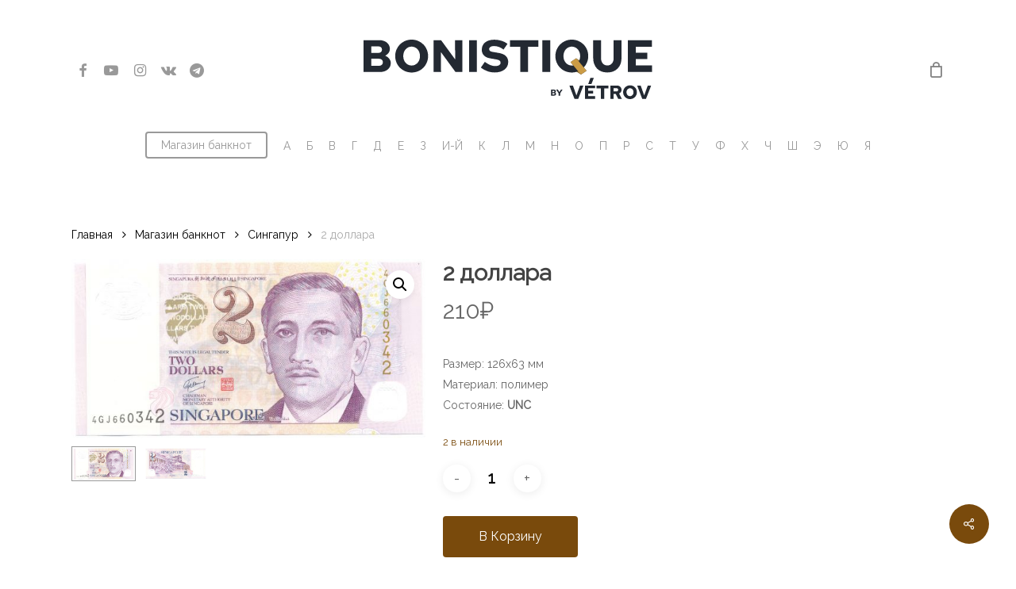

--- FILE ---
content_type: text/html; charset=UTF-8
request_url: https://bonistique.com/shop/8783/
body_size: 26068
content:
<!doctype html>
<html lang="ru-RU" class="no-js">
<head>
	<!-- Yandex.RTB -->
<script>window.yaContextCb=window.yaContextCb||[]</script>
<script src="https://yandex.ru/ads/system/context.js" async></script>
	
	<meta charset="UTF-8">
	<meta name="viewport" content="width=device-width, initial-scale=1, maximum-scale=1, user-scalable=0" /><title>2 доллара &#8212; Bonistique</title>
<script id="yookassa-own-payment-methods-head">
window.yookassaOwnPaymentMethods = ["yookassa_widget"];
</script>
<meta name='robots' content='max-image-preview:large' />
	<style>img:is([sizes="auto" i], [sizes^="auto," i]) { contain-intrinsic-size: 3000px 1500px }</style>
	<link rel='dns-prefetch' href='//www.google.com' />
<link rel='dns-prefetch' href='//fonts.googleapis.com' />
<link rel="alternate" type="application/rss+xml" title="Bonistique &raquo; Лента" href="https://bonistique.com/feed/" />
<link rel="alternate" type="application/rss+xml" title="Bonistique &raquo; Лента комментариев" href="https://bonistique.com/comments/feed/" />
<script type="text/javascript">
/* <![CDATA[ */
window._wpemojiSettings = {"baseUrl":"https:\/\/s.w.org\/images\/core\/emoji\/16.0.1\/72x72\/","ext":".png","svgUrl":"https:\/\/s.w.org\/images\/core\/emoji\/16.0.1\/svg\/","svgExt":".svg","source":{"concatemoji":"https:\/\/bonistique.com\/wp-includes\/js\/wp-emoji-release.min.js?ver=6.8.3"}};
/*! This file is auto-generated */
!function(s,n){var o,i,e;function c(e){try{var t={supportTests:e,timestamp:(new Date).valueOf()};sessionStorage.setItem(o,JSON.stringify(t))}catch(e){}}function p(e,t,n){e.clearRect(0,0,e.canvas.width,e.canvas.height),e.fillText(t,0,0);var t=new Uint32Array(e.getImageData(0,0,e.canvas.width,e.canvas.height).data),a=(e.clearRect(0,0,e.canvas.width,e.canvas.height),e.fillText(n,0,0),new Uint32Array(e.getImageData(0,0,e.canvas.width,e.canvas.height).data));return t.every(function(e,t){return e===a[t]})}function u(e,t){e.clearRect(0,0,e.canvas.width,e.canvas.height),e.fillText(t,0,0);for(var n=e.getImageData(16,16,1,1),a=0;a<n.data.length;a++)if(0!==n.data[a])return!1;return!0}function f(e,t,n,a){switch(t){case"flag":return n(e,"\ud83c\udff3\ufe0f\u200d\u26a7\ufe0f","\ud83c\udff3\ufe0f\u200b\u26a7\ufe0f")?!1:!n(e,"\ud83c\udde8\ud83c\uddf6","\ud83c\udde8\u200b\ud83c\uddf6")&&!n(e,"\ud83c\udff4\udb40\udc67\udb40\udc62\udb40\udc65\udb40\udc6e\udb40\udc67\udb40\udc7f","\ud83c\udff4\u200b\udb40\udc67\u200b\udb40\udc62\u200b\udb40\udc65\u200b\udb40\udc6e\u200b\udb40\udc67\u200b\udb40\udc7f");case"emoji":return!a(e,"\ud83e\udedf")}return!1}function g(e,t,n,a){var r="undefined"!=typeof WorkerGlobalScope&&self instanceof WorkerGlobalScope?new OffscreenCanvas(300,150):s.createElement("canvas"),o=r.getContext("2d",{willReadFrequently:!0}),i=(o.textBaseline="top",o.font="600 32px Arial",{});return e.forEach(function(e){i[e]=t(o,e,n,a)}),i}function t(e){var t=s.createElement("script");t.src=e,t.defer=!0,s.head.appendChild(t)}"undefined"!=typeof Promise&&(o="wpEmojiSettingsSupports",i=["flag","emoji"],n.supports={everything:!0,everythingExceptFlag:!0},e=new Promise(function(e){s.addEventListener("DOMContentLoaded",e,{once:!0})}),new Promise(function(t){var n=function(){try{var e=JSON.parse(sessionStorage.getItem(o));if("object"==typeof e&&"number"==typeof e.timestamp&&(new Date).valueOf()<e.timestamp+604800&&"object"==typeof e.supportTests)return e.supportTests}catch(e){}return null}();if(!n){if("undefined"!=typeof Worker&&"undefined"!=typeof OffscreenCanvas&&"undefined"!=typeof URL&&URL.createObjectURL&&"undefined"!=typeof Blob)try{var e="postMessage("+g.toString()+"("+[JSON.stringify(i),f.toString(),p.toString(),u.toString()].join(",")+"));",a=new Blob([e],{type:"text/javascript"}),r=new Worker(URL.createObjectURL(a),{name:"wpTestEmojiSupports"});return void(r.onmessage=function(e){c(n=e.data),r.terminate(),t(n)})}catch(e){}c(n=g(i,f,p,u))}t(n)}).then(function(e){for(var t in e)n.supports[t]=e[t],n.supports.everything=n.supports.everything&&n.supports[t],"flag"!==t&&(n.supports.everythingExceptFlag=n.supports.everythingExceptFlag&&n.supports[t]);n.supports.everythingExceptFlag=n.supports.everythingExceptFlag&&!n.supports.flag,n.DOMReady=!1,n.readyCallback=function(){n.DOMReady=!0}}).then(function(){return e}).then(function(){var e;n.supports.everything||(n.readyCallback(),(e=n.source||{}).concatemoji?t(e.concatemoji):e.wpemoji&&e.twemoji&&(t(e.twemoji),t(e.wpemoji)))}))}((window,document),window._wpemojiSettings);
/* ]]> */
</script>
<style id='wp-emoji-styles-inline-css' type='text/css'>

	img.wp-smiley, img.emoji {
		display: inline !important;
		border: none !important;
		box-shadow: none !important;
		height: 1em !important;
		width: 1em !important;
		margin: 0 0.07em !important;
		vertical-align: -0.1em !important;
		background: none !important;
		padding: 0 !important;
	}
</style>
<link rel='stylesheet' id='wp-block-library-css' href='https://bonistique.com/wp-includes/css/dist/block-library/style.min.css?ver=6.8.3' type='text/css' media='all' />
<link rel='stylesheet' id='svg-flags-core-css-css' href='https://bonistique.com/wp-content/plugins/svg-flags-lite/assets/flag-icon-css/css/flag-icon.min.css?ver=1693552687' type='text/css' media='all' />
<link rel='stylesheet' id='svg-flags-block-css-css' href='https://bonistique.com/wp-content/plugins/svg-flags-lite/assets/css/block.styles.css?ver=https://bonistique.com/wp-content/plugins/svg-flags-lite/assets/css/block.styles.css' type='text/css' media='all' />
<style id='global-styles-inline-css' type='text/css'>
:root{--wp--preset--aspect-ratio--square: 1;--wp--preset--aspect-ratio--4-3: 4/3;--wp--preset--aspect-ratio--3-4: 3/4;--wp--preset--aspect-ratio--3-2: 3/2;--wp--preset--aspect-ratio--2-3: 2/3;--wp--preset--aspect-ratio--16-9: 16/9;--wp--preset--aspect-ratio--9-16: 9/16;--wp--preset--color--black: #000000;--wp--preset--color--cyan-bluish-gray: #abb8c3;--wp--preset--color--white: #ffffff;--wp--preset--color--pale-pink: #f78da7;--wp--preset--color--vivid-red: #cf2e2e;--wp--preset--color--luminous-vivid-orange: #ff6900;--wp--preset--color--luminous-vivid-amber: #fcb900;--wp--preset--color--light-green-cyan: #7bdcb5;--wp--preset--color--vivid-green-cyan: #00d084;--wp--preset--color--pale-cyan-blue: #8ed1fc;--wp--preset--color--vivid-cyan-blue: #0693e3;--wp--preset--color--vivid-purple: #9b51e0;--wp--preset--gradient--vivid-cyan-blue-to-vivid-purple: linear-gradient(135deg,rgba(6,147,227,1) 0%,rgb(155,81,224) 100%);--wp--preset--gradient--light-green-cyan-to-vivid-green-cyan: linear-gradient(135deg,rgb(122,220,180) 0%,rgb(0,208,130) 100%);--wp--preset--gradient--luminous-vivid-amber-to-luminous-vivid-orange: linear-gradient(135deg,rgba(252,185,0,1) 0%,rgba(255,105,0,1) 100%);--wp--preset--gradient--luminous-vivid-orange-to-vivid-red: linear-gradient(135deg,rgba(255,105,0,1) 0%,rgb(207,46,46) 100%);--wp--preset--gradient--very-light-gray-to-cyan-bluish-gray: linear-gradient(135deg,rgb(238,238,238) 0%,rgb(169,184,195) 100%);--wp--preset--gradient--cool-to-warm-spectrum: linear-gradient(135deg,rgb(74,234,220) 0%,rgb(151,120,209) 20%,rgb(207,42,186) 40%,rgb(238,44,130) 60%,rgb(251,105,98) 80%,rgb(254,248,76) 100%);--wp--preset--gradient--blush-light-purple: linear-gradient(135deg,rgb(255,206,236) 0%,rgb(152,150,240) 100%);--wp--preset--gradient--blush-bordeaux: linear-gradient(135deg,rgb(254,205,165) 0%,rgb(254,45,45) 50%,rgb(107,0,62) 100%);--wp--preset--gradient--luminous-dusk: linear-gradient(135deg,rgb(255,203,112) 0%,rgb(199,81,192) 50%,rgb(65,88,208) 100%);--wp--preset--gradient--pale-ocean: linear-gradient(135deg,rgb(255,245,203) 0%,rgb(182,227,212) 50%,rgb(51,167,181) 100%);--wp--preset--gradient--electric-grass: linear-gradient(135deg,rgb(202,248,128) 0%,rgb(113,206,126) 100%);--wp--preset--gradient--midnight: linear-gradient(135deg,rgb(2,3,129) 0%,rgb(40,116,252) 100%);--wp--preset--font-size--small: 13px;--wp--preset--font-size--medium: 20px;--wp--preset--font-size--large: 36px;--wp--preset--font-size--x-large: 42px;--wp--preset--spacing--20: 0.44rem;--wp--preset--spacing--30: 0.67rem;--wp--preset--spacing--40: 1rem;--wp--preset--spacing--50: 1.5rem;--wp--preset--spacing--60: 2.25rem;--wp--preset--spacing--70: 3.38rem;--wp--preset--spacing--80: 5.06rem;--wp--preset--shadow--natural: 6px 6px 9px rgba(0, 0, 0, 0.2);--wp--preset--shadow--deep: 12px 12px 50px rgba(0, 0, 0, 0.4);--wp--preset--shadow--sharp: 6px 6px 0px rgba(0, 0, 0, 0.2);--wp--preset--shadow--outlined: 6px 6px 0px -3px rgba(255, 255, 255, 1), 6px 6px rgba(0, 0, 0, 1);--wp--preset--shadow--crisp: 6px 6px 0px rgba(0, 0, 0, 1);}:root { --wp--style--global--content-size: 1300px;--wp--style--global--wide-size: 1300px; }:where(body) { margin: 0; }.wp-site-blocks > .alignleft { float: left; margin-right: 2em; }.wp-site-blocks > .alignright { float: right; margin-left: 2em; }.wp-site-blocks > .aligncenter { justify-content: center; margin-left: auto; margin-right: auto; }:where(.is-layout-flex){gap: 0.5em;}:where(.is-layout-grid){gap: 0.5em;}.is-layout-flow > .alignleft{float: left;margin-inline-start: 0;margin-inline-end: 2em;}.is-layout-flow > .alignright{float: right;margin-inline-start: 2em;margin-inline-end: 0;}.is-layout-flow > .aligncenter{margin-left: auto !important;margin-right: auto !important;}.is-layout-constrained > .alignleft{float: left;margin-inline-start: 0;margin-inline-end: 2em;}.is-layout-constrained > .alignright{float: right;margin-inline-start: 2em;margin-inline-end: 0;}.is-layout-constrained > .aligncenter{margin-left: auto !important;margin-right: auto !important;}.is-layout-constrained > :where(:not(.alignleft):not(.alignright):not(.alignfull)){max-width: var(--wp--style--global--content-size);margin-left: auto !important;margin-right: auto !important;}.is-layout-constrained > .alignwide{max-width: var(--wp--style--global--wide-size);}body .is-layout-flex{display: flex;}.is-layout-flex{flex-wrap: wrap;align-items: center;}.is-layout-flex > :is(*, div){margin: 0;}body .is-layout-grid{display: grid;}.is-layout-grid > :is(*, div){margin: 0;}body{padding-top: 0px;padding-right: 0px;padding-bottom: 0px;padding-left: 0px;}:root :where(.wp-element-button, .wp-block-button__link){background-color: #32373c;border-width: 0;color: #fff;font-family: inherit;font-size: inherit;line-height: inherit;padding: calc(0.667em + 2px) calc(1.333em + 2px);text-decoration: none;}.has-black-color{color: var(--wp--preset--color--black) !important;}.has-cyan-bluish-gray-color{color: var(--wp--preset--color--cyan-bluish-gray) !important;}.has-white-color{color: var(--wp--preset--color--white) !important;}.has-pale-pink-color{color: var(--wp--preset--color--pale-pink) !important;}.has-vivid-red-color{color: var(--wp--preset--color--vivid-red) !important;}.has-luminous-vivid-orange-color{color: var(--wp--preset--color--luminous-vivid-orange) !important;}.has-luminous-vivid-amber-color{color: var(--wp--preset--color--luminous-vivid-amber) !important;}.has-light-green-cyan-color{color: var(--wp--preset--color--light-green-cyan) !important;}.has-vivid-green-cyan-color{color: var(--wp--preset--color--vivid-green-cyan) !important;}.has-pale-cyan-blue-color{color: var(--wp--preset--color--pale-cyan-blue) !important;}.has-vivid-cyan-blue-color{color: var(--wp--preset--color--vivid-cyan-blue) !important;}.has-vivid-purple-color{color: var(--wp--preset--color--vivid-purple) !important;}.has-black-background-color{background-color: var(--wp--preset--color--black) !important;}.has-cyan-bluish-gray-background-color{background-color: var(--wp--preset--color--cyan-bluish-gray) !important;}.has-white-background-color{background-color: var(--wp--preset--color--white) !important;}.has-pale-pink-background-color{background-color: var(--wp--preset--color--pale-pink) !important;}.has-vivid-red-background-color{background-color: var(--wp--preset--color--vivid-red) !important;}.has-luminous-vivid-orange-background-color{background-color: var(--wp--preset--color--luminous-vivid-orange) !important;}.has-luminous-vivid-amber-background-color{background-color: var(--wp--preset--color--luminous-vivid-amber) !important;}.has-light-green-cyan-background-color{background-color: var(--wp--preset--color--light-green-cyan) !important;}.has-vivid-green-cyan-background-color{background-color: var(--wp--preset--color--vivid-green-cyan) !important;}.has-pale-cyan-blue-background-color{background-color: var(--wp--preset--color--pale-cyan-blue) !important;}.has-vivid-cyan-blue-background-color{background-color: var(--wp--preset--color--vivid-cyan-blue) !important;}.has-vivid-purple-background-color{background-color: var(--wp--preset--color--vivid-purple) !important;}.has-black-border-color{border-color: var(--wp--preset--color--black) !important;}.has-cyan-bluish-gray-border-color{border-color: var(--wp--preset--color--cyan-bluish-gray) !important;}.has-white-border-color{border-color: var(--wp--preset--color--white) !important;}.has-pale-pink-border-color{border-color: var(--wp--preset--color--pale-pink) !important;}.has-vivid-red-border-color{border-color: var(--wp--preset--color--vivid-red) !important;}.has-luminous-vivid-orange-border-color{border-color: var(--wp--preset--color--luminous-vivid-orange) !important;}.has-luminous-vivid-amber-border-color{border-color: var(--wp--preset--color--luminous-vivid-amber) !important;}.has-light-green-cyan-border-color{border-color: var(--wp--preset--color--light-green-cyan) !important;}.has-vivid-green-cyan-border-color{border-color: var(--wp--preset--color--vivid-green-cyan) !important;}.has-pale-cyan-blue-border-color{border-color: var(--wp--preset--color--pale-cyan-blue) !important;}.has-vivid-cyan-blue-border-color{border-color: var(--wp--preset--color--vivid-cyan-blue) !important;}.has-vivid-purple-border-color{border-color: var(--wp--preset--color--vivid-purple) !important;}.has-vivid-cyan-blue-to-vivid-purple-gradient-background{background: var(--wp--preset--gradient--vivid-cyan-blue-to-vivid-purple) !important;}.has-light-green-cyan-to-vivid-green-cyan-gradient-background{background: var(--wp--preset--gradient--light-green-cyan-to-vivid-green-cyan) !important;}.has-luminous-vivid-amber-to-luminous-vivid-orange-gradient-background{background: var(--wp--preset--gradient--luminous-vivid-amber-to-luminous-vivid-orange) !important;}.has-luminous-vivid-orange-to-vivid-red-gradient-background{background: var(--wp--preset--gradient--luminous-vivid-orange-to-vivid-red) !important;}.has-very-light-gray-to-cyan-bluish-gray-gradient-background{background: var(--wp--preset--gradient--very-light-gray-to-cyan-bluish-gray) !important;}.has-cool-to-warm-spectrum-gradient-background{background: var(--wp--preset--gradient--cool-to-warm-spectrum) !important;}.has-blush-light-purple-gradient-background{background: var(--wp--preset--gradient--blush-light-purple) !important;}.has-blush-bordeaux-gradient-background{background: var(--wp--preset--gradient--blush-bordeaux) !important;}.has-luminous-dusk-gradient-background{background: var(--wp--preset--gradient--luminous-dusk) !important;}.has-pale-ocean-gradient-background{background: var(--wp--preset--gradient--pale-ocean) !important;}.has-electric-grass-gradient-background{background: var(--wp--preset--gradient--electric-grass) !important;}.has-midnight-gradient-background{background: var(--wp--preset--gradient--midnight) !important;}.has-small-font-size{font-size: var(--wp--preset--font-size--small) !important;}.has-medium-font-size{font-size: var(--wp--preset--font-size--medium) !important;}.has-large-font-size{font-size: var(--wp--preset--font-size--large) !important;}.has-x-large-font-size{font-size: var(--wp--preset--font-size--x-large) !important;}
:where(.wp-block-post-template.is-layout-flex){gap: 1.25em;}:where(.wp-block-post-template.is-layout-grid){gap: 1.25em;}
:where(.wp-block-columns.is-layout-flex){gap: 2em;}:where(.wp-block-columns.is-layout-grid){gap: 2em;}
:root :where(.wp-block-pullquote){font-size: 1.5em;line-height: 1.6;}
</style>
<link rel='stylesheet' id='salient-social-css' href='https://bonistique.com/wp-content/plugins/salient-social/css/style.css?ver=1.2.5' type='text/css' media='all' />
<style id='salient-social-inline-css' type='text/css'>

  .sharing-default-minimal .nectar-love.loved,
  body .nectar-social[data-color-override="override"].fixed > a:before, 
  body .nectar-social[data-color-override="override"].fixed .nectar-social-inner a,
  .sharing-default-minimal .nectar-social[data-color-override="override"] .nectar-social-inner a:hover,
  .nectar-social.vertical[data-color-override="override"] .nectar-social-inner a:hover {
    background-color: #794a0c;
  }
  .nectar-social.hover .nectar-love.loved,
  .nectar-social.hover > .nectar-love-button a:hover,
  .nectar-social[data-color-override="override"].hover > div a:hover,
  #single-below-header .nectar-social[data-color-override="override"].hover > div a:hover,
  .nectar-social[data-color-override="override"].hover .share-btn:hover,
  .sharing-default-minimal .nectar-social[data-color-override="override"] .nectar-social-inner a {
    border-color: #794a0c;
  }
  #single-below-header .nectar-social.hover .nectar-love.loved i,
  #single-below-header .nectar-social.hover[data-color-override="override"] a:hover,
  #single-below-header .nectar-social.hover[data-color-override="override"] a:hover i,
  #single-below-header .nectar-social.hover .nectar-love-button a:hover i,
  .nectar-love:hover i,
  .hover .nectar-love:hover .total_loves,
  .nectar-love.loved i,
  .nectar-social.hover .nectar-love.loved .total_loves,
  .nectar-social.hover .share-btn:hover, 
  .nectar-social[data-color-override="override"].hover .nectar-social-inner a:hover,
  .nectar-social[data-color-override="override"].hover > div:hover span,
  .sharing-default-minimal .nectar-social[data-color-override="override"] .nectar-social-inner a:not(:hover) i,
  .sharing-default-minimal .nectar-social[data-color-override="override"] .nectar-social-inner a:not(:hover) {
    color: #794a0c;
  }
</style>
<link rel='stylesheet' id='svg-flags-plugin-css-css' href='https://bonistique.com/wp-content/plugins/svg-flags-lite/assets/css/frontend.css?ver=1693552674' type='text/css' media='all' />
<link rel='stylesheet' id='woo-stickers-by-webline-css' href='https://bonistique.com/wp-content/plugins/woo-stickers-by-webline/public/css/woo-stickers-by-webline-public.css?ver=1.2.8' type='text/css' media='all' />
<link rel='stylesheet' id='pdc-layout-styles-css' href='https://bonistique.com/wp-content/plugins/woocommerce-product-details-customiser/assets/css/layout.css?ver=6.8.3' type='text/css' media='only screen and (min-width: 768px)' />
<link rel='stylesheet' id='photoswipe-css' href='https://bonistique.com/wp-content/plugins/woocommerce/assets/css/photoswipe/photoswipe.min.css?ver=10.4.3' type='text/css' media='all' />
<link rel='stylesheet' id='photoswipe-default-skin-css' href='https://bonistique.com/wp-content/plugins/woocommerce/assets/css/photoswipe/default-skin/default-skin.min.css?ver=10.4.3' type='text/css' media='all' />
<link rel='stylesheet' id='woocommerce-layout-css' href='https://bonistique.com/wp-content/plugins/woocommerce/assets/css/woocommerce-layout.css?ver=10.4.3' type='text/css' media='all' />
<link rel='stylesheet' id='woocommerce-smallscreen-css' href='https://bonistique.com/wp-content/plugins/woocommerce/assets/css/woocommerce-smallscreen.css?ver=10.4.3' type='text/css' media='only screen and (max-width: 768px)' />
<link rel='stylesheet' id='woocommerce-general-css' href='https://bonistique.com/wp-content/plugins/woocommerce/assets/css/woocommerce.css?ver=10.4.3' type='text/css' media='all' />
<style id='woocommerce-inline-inline-css' type='text/css'>
.woocommerce form .form-row .required { visibility: visible; }
</style>
<link rel='stylesheet' id='font-awesome-css' href='https://bonistique.com/wp-content/themes/salient/css/font-awesome-legacy.min.css?ver=4.7.1' type='text/css' media='all' />
<link rel='stylesheet' id='salient-grid-system-css' href='https://bonistique.com/wp-content/themes/salient/css/build/grid-system.css?ver=16.2.2' type='text/css' media='all' />
<link rel='stylesheet' id='main-styles-css' href='https://bonistique.com/wp-content/themes/salient/css/build/style.css?ver=16.2.2' type='text/css' media='all' />
<link rel='stylesheet' id='nectar-header-layout-centered-bottom-bar-css' href='https://bonistique.com/wp-content/themes/salient/css/build/header/header-layout-centered-bottom-bar.css?ver=16.2.2' type='text/css' media='all' />
<link rel='stylesheet' id='nectar_default_font_open_sans-css' href='https://fonts.googleapis.com/css?family=Open+Sans%3A300%2C400%2C600%2C700&#038;subset=latin%2Clatin-ext' type='text/css' media='all' />
<link rel='stylesheet' id='responsive-css' href='https://bonistique.com/wp-content/themes/salient/css/build/responsive.css?ver=16.2.2' type='text/css' media='all' />
<link rel='stylesheet' id='nectar-product-style-classic-css' href='https://bonistique.com/wp-content/themes/salient/css/build/third-party/woocommerce/product-style-classic.css?ver=16.2.2' type='text/css' media='all' />
<link rel='stylesheet' id='woocommerce-css' href='https://bonistique.com/wp-content/themes/salient/css/build/woocommerce.css?ver=16.2.2' type='text/css' media='all' />
<link rel='stylesheet' id='nectar-woocommerce-single-css' href='https://bonistique.com/wp-content/themes/salient/css/build/third-party/woocommerce/product-single.css?ver=16.2.2' type='text/css' media='all' />
<link rel='stylesheet' id='skin-material-css' href='https://bonistique.com/wp-content/themes/salient/css/build/skin-material.css?ver=16.2.2' type='text/css' media='all' />
<link rel='stylesheet' id='salient-wp-menu-dynamic-css' href='https://bonistique.com/wp-content/uploads/salient/menu-dynamic.css?ver=26674' type='text/css' media='all' />
<link rel='stylesheet' id='fancybox-css' href='https://bonistique.com/wp-content/plugins/easy-fancybox/fancybox/1.5.4/jquery.fancybox.min.css?ver=6.8.3' type='text/css' media='screen' />
<style id='fancybox-inline-css' type='text/css'>
#fancybox-outer{background:#ffffff}#fancybox-content{background:#ffffff;border-color:#ffffff;color:#000000;}#fancybox-title,#fancybox-title-float-main{color:#fff}
</style>
<link rel='stylesheet' id='dynamic-css-css' href='https://bonistique.com/wp-content/themes/salient/css/salient-dynamic-styles.css?ver=38958' type='text/css' media='all' />
<style id='dynamic-css-inline-css' type='text/css'>
@media only screen and (min-width:1000px){body #ajax-content-wrap.no-scroll{min-height:calc(100vh - 245px);height:calc(100vh - 245px)!important;}}@media only screen and (min-width:1000px){#page-header-wrap.fullscreen-header,#page-header-wrap.fullscreen-header #page-header-bg,html:not(.nectar-box-roll-loaded) .nectar-box-roll > #page-header-bg.fullscreen-header,.nectar_fullscreen_zoom_recent_projects,#nectar_fullscreen_rows:not(.afterLoaded) > div{height:calc(100vh - 244px);}.wpb_row.vc_row-o-full-height.top-level,.wpb_row.vc_row-o-full-height.top-level > .col.span_12{min-height:calc(100vh - 244px);}html:not(.nectar-box-roll-loaded) .nectar-box-roll > #page-header-bg.fullscreen-header{top:245px;}.nectar-slider-wrap[data-fullscreen="true"]:not(.loaded),.nectar-slider-wrap[data-fullscreen="true"]:not(.loaded) .swiper-container{height:calc(100vh - 243px)!important;}.admin-bar .nectar-slider-wrap[data-fullscreen="true"]:not(.loaded),.admin-bar .nectar-slider-wrap[data-fullscreen="true"]:not(.loaded) .swiper-container{height:calc(100vh - 243px - 32px)!important;}}.admin-bar[class*="page-template-template-no-header"] .wpb_row.vc_row-o-full-height.top-level,.admin-bar[class*="page-template-template-no-header"] .wpb_row.vc_row-o-full-height.top-level > .col.span_12{min-height:calc(100vh - 32px);}body[class*="page-template-template-no-header"] .wpb_row.vc_row-o-full-height.top-level,body[class*="page-template-template-no-header"] .wpb_row.vc_row-o-full-height.top-level > .col.span_12{min-height:100vh;}@media only screen and (max-width:999px){.using-mobile-browser #nectar_fullscreen_rows:not(.afterLoaded):not([data-mobile-disable="on"]) > div{height:calc(100vh - 106px);}.using-mobile-browser .wpb_row.vc_row-o-full-height.top-level,.using-mobile-browser .wpb_row.vc_row-o-full-height.top-level > .col.span_12,[data-permanent-transparent="1"].using-mobile-browser .wpb_row.vc_row-o-full-height.top-level,[data-permanent-transparent="1"].using-mobile-browser .wpb_row.vc_row-o-full-height.top-level > .col.span_12{min-height:calc(100vh - 106px);}html:not(.nectar-box-roll-loaded) .nectar-box-roll > #page-header-bg.fullscreen-header,.nectar_fullscreen_zoom_recent_projects,.nectar-slider-wrap[data-fullscreen="true"]:not(.loaded),.nectar-slider-wrap[data-fullscreen="true"]:not(.loaded) .swiper-container,#nectar_fullscreen_rows:not(.afterLoaded):not([data-mobile-disable="on"]) > div{height:calc(100vh - 53px);}.wpb_row.vc_row-o-full-height.top-level,.wpb_row.vc_row-o-full-height.top-level > .col.span_12{min-height:calc(100vh - 53px);}body[data-transparent-header="false"] #ajax-content-wrap.no-scroll{min-height:calc(100vh - 53px);height:calc(100vh - 53px);}}.post-type-archive-product.woocommerce .container-wrap,.tax-product_cat.woocommerce .container-wrap{background-color:#f6f6f6;}.woocommerce.single-product #single-meta{position:relative!important;top:0!important;margin:0;left:8px;height:auto;}.woocommerce.single-product #single-meta:after{display:block;content:" ";clear:both;height:1px;}.woocommerce ul.products li.product.material,.woocommerce-page ul.products li.product.material{background-color:#ffffff;}.woocommerce ul.products li.product.minimal .product-wrap,.woocommerce ul.products li.product.minimal .background-color-expand,.woocommerce-page ul.products li.product.minimal .product-wrap,.woocommerce-page ul.products li.product.minimal .background-color-expand{background-color:#ffffff;}.screen-reader-text,.nectar-skip-to-content:not(:focus){border:0;clip:rect(1px,1px,1px,1px);clip-path:inset(50%);height:1px;margin:-1px;overflow:hidden;padding:0;position:absolute!important;width:1px;word-wrap:normal!important;}.row .col img:not([srcset]){width:auto;}.row .col img.img-with-animation.nectar-lazy:not([srcset]){width:100%;}
</style>
<link rel='stylesheet' id='redux-google-fonts-salient_redux-css' href='https://fonts.googleapis.com/css?family=Raleway&#038;subset=cyrillic&#038;ver=6.8.3' type='text/css' media='all' />
<script type="text/javascript" src="https://bonistique.com/wp-includes/js/tinymce/tinymce.min.js?ver=49110-20250317" id="wp-tinymce-root-js"></script>
<script type="text/javascript" src="https://bonistique.com/wp-includes/js/tinymce/plugins/compat3x/plugin.min.js?ver=49110-20250317" id="wp-tinymce-js"></script>
<script type="text/javascript" src="https://bonistique.com/wp-includes/js/jquery/jquery.min.js?ver=3.7.1" id="jquery-core-js"></script>
<script type="text/javascript" src="https://bonistique.com/wp-includes/js/jquery/jquery-migrate.min.js?ver=3.4.1" id="jquery-migrate-js"></script>
<script type="text/javascript" src="https://bonistique.com/wp-content/plugins/woo-stickers-by-webline/public/js/woo-stickers-by-webline-public.js?ver=1.2.8" id="woo-stickers-by-webline-js"></script>
<script type="text/javascript" src="https://bonistique.com/wp-content/plugins/woocommerce/assets/js/jquery-blockui/jquery.blockUI.min.js?ver=2.7.0-wc.10.4.3" id="wc-jquery-blockui-js" defer="defer" data-wp-strategy="defer"></script>
<script type="text/javascript" id="wc-add-to-cart-js-extra">
/* <![CDATA[ */
var wc_add_to_cart_params = {"ajax_url":"\/wp-admin\/admin-ajax.php","wc_ajax_url":"\/?wc-ajax=%%endpoint%%","i18n_view_cart":"\u041f\u0440\u043e\u0441\u043c\u043e\u0442\u0440 \u043a\u043e\u0440\u0437\u0438\u043d\u044b","cart_url":"https:\/\/bonistique.com\/cart\/","is_cart":"","cart_redirect_after_add":"no"};
/* ]]> */
</script>
<script type="text/javascript" src="https://bonistique.com/wp-content/plugins/woocommerce/assets/js/frontend/add-to-cart.min.js?ver=10.4.3" id="wc-add-to-cart-js" defer="defer" data-wp-strategy="defer"></script>
<script type="text/javascript" src="https://bonistique.com/wp-content/plugins/woocommerce/assets/js/zoom/jquery.zoom.min.js?ver=1.7.21-wc.10.4.3" id="wc-zoom-js" defer="defer" data-wp-strategy="defer"></script>
<script type="text/javascript" src="https://bonistique.com/wp-content/plugins/woocommerce/assets/js/photoswipe/photoswipe.min.js?ver=4.1.1-wc.10.4.3" id="wc-photoswipe-js" defer="defer" data-wp-strategy="defer"></script>
<script type="text/javascript" src="https://bonistique.com/wp-content/plugins/woocommerce/assets/js/photoswipe/photoswipe-ui-default.min.js?ver=4.1.1-wc.10.4.3" id="wc-photoswipe-ui-default-js" defer="defer" data-wp-strategy="defer"></script>
<script type="text/javascript" id="wc-single-product-js-extra">
/* <![CDATA[ */
var wc_single_product_params = {"i18n_required_rating_text":"\u041f\u043e\u0436\u0430\u043b\u0443\u0439\u0441\u0442\u0430, \u043f\u043e\u0441\u0442\u0430\u0432\u044c\u0442\u0435 \u043e\u0446\u0435\u043d\u043a\u0443","i18n_rating_options":["1 \u0438\u0437 5 \u0437\u0432\u0451\u0437\u0434","2 \u0438\u0437 5 \u0437\u0432\u0451\u0437\u0434","3 \u0438\u0437 5 \u0437\u0432\u0451\u0437\u0434","4 \u0438\u0437 5 \u0437\u0432\u0451\u0437\u0434","5 \u0438\u0437 5 \u0437\u0432\u0451\u0437\u0434"],"i18n_product_gallery_trigger_text":"\u041f\u0440\u043e\u0441\u043c\u043e\u0442\u0440 \u0433\u0430\u043b\u0435\u0440\u0435\u0438 \u0438\u0437\u043e\u0431\u0440\u0430\u0436\u0435\u043d\u0438\u0439 \u0432 \u043f\u043e\u043b\u043d\u043e\u044d\u043a\u0440\u0430\u043d\u043d\u043e\u043c \u0440\u0435\u0436\u0438\u043c\u0435","review_rating_required":"yes","flexslider":{"rtl":false,"animation":"slide","smoothHeight":true,"directionNav":false,"controlNav":"thumbnails","slideshow":false,"animationSpeed":500,"animationLoop":false,"allowOneSlide":false},"zoom_enabled":"1","zoom_options":[],"photoswipe_enabled":"1","photoswipe_options":{"shareEl":false,"closeOnScroll":false,"history":false,"hideAnimationDuration":0,"showAnimationDuration":0},"flexslider_enabled":""};
/* ]]> */
</script>
<script type="text/javascript" src="https://bonistique.com/wp-content/plugins/woocommerce/assets/js/frontend/single-product.min.js?ver=10.4.3" id="wc-single-product-js" defer="defer" data-wp-strategy="defer"></script>
<script type="text/javascript" src="https://bonistique.com/wp-content/plugins/woocommerce/assets/js/js-cookie/js.cookie.min.js?ver=2.1.4-wc.10.4.3" id="wc-js-cookie-js" defer="defer" data-wp-strategy="defer"></script>
<script type="text/javascript" id="woocommerce-js-extra">
/* <![CDATA[ */
var woocommerce_params = {"ajax_url":"\/wp-admin\/admin-ajax.php","wc_ajax_url":"\/?wc-ajax=%%endpoint%%","i18n_password_show":"\u041f\u043e\u043a\u0430\u0437\u0430\u0442\u044c \u043f\u0430\u0440\u043e\u043b\u044c","i18n_password_hide":"\u0421\u043a\u0440\u044b\u0442\u044c \u043f\u0430\u0440\u043e\u043b\u044c"};
/* ]]> */
</script>
<script type="text/javascript" src="https://bonistique.com/wp-content/plugins/woocommerce/assets/js/frontend/woocommerce.min.js?ver=10.4.3" id="woocommerce-js" defer="defer" data-wp-strategy="defer"></script>
<script></script><link rel="https://api.w.org/" href="https://bonistique.com/wp-json/" /><link rel="alternate" title="JSON" type="application/json" href="https://bonistique.com/wp-json/wp/v2/product/8783" /><link rel="EditURI" type="application/rsd+xml" title="RSD" href="https://bonistique.com/xmlrpc.php?rsd" />
<meta name="generator" content="WordPress 6.8.3" />
<meta name="generator" content="WooCommerce 10.4.3" />
<link rel="canonical" href="https://bonistique.com/shop/8783/" />
<link rel='shortlink' href='https://bonistique.com/?p=8783' />
<link rel="alternate" title="oEmbed (JSON)" type="application/json+oembed" href="https://bonistique.com/wp-json/oembed/1.0/embed?url=https%3A%2F%2Fbonistique.com%2Fshop%2F8783%2F" />
<link rel="alternate" title="oEmbed (XML)" type="text/xml+oembed" href="https://bonistique.com/wp-json/oembed/1.0/embed?url=https%3A%2F%2Fbonistique.com%2Fshop%2F8783%2F&#038;format=xml" />
<script type="text/javascript"> var root = document.getElementsByTagName( "html" )[0]; root.setAttribute( "class", "js" ); </script>	<noscript><style>.woocommerce-product-gallery{ opacity: 1 !important; }</style></noscript>
	<meta name="generator" content="Powered by WPBakery Page Builder - drag and drop page builder for WordPress."/>
<link rel="icon" href="https://bonistique.com/wp-content/uploads/2025/03/cropped-icon-32x32.png" sizes="32x32" />
<link rel="icon" href="https://bonistique.com/wp-content/uploads/2025/03/cropped-icon-192x192.png" sizes="192x192" />
<link rel="apple-touch-icon" href="https://bonistique.com/wp-content/uploads/2025/03/cropped-icon-180x180.png" />
<meta name="msapplication-TileImage" content="https://bonistique.com/wp-content/uploads/2025/03/cropped-icon-270x270.png" />
<noscript><style> .wpb_animate_when_almost_visible { opacity: 1; }</style></noscript></head><body class="wp-singular product-template-default single single-product postid-8783 wp-theme-salient theme-salient collateral-product-columns-5 woocommerce woocommerce-page woocommerce-no-js material wpb-js-composer js-comp-ver-7.6 vc_responsive" data-footer-reveal="false" data-footer-reveal-shadow="none" data-header-format="centered-menu-bottom-bar" data-body-border="off" data-boxed-style="" data-header-breakpoint="1000" data-dropdown-style="minimal" data-cae="easeOutCubic" data-cad="750" data-megamenu-width="contained" data-aie="fade-in" data-ls="fancybox" data-apte="standard" data-hhun="0" data-fancy-form-rcs="default" data-form-style="default" data-form-submit="regular" data-is="minimal" data-button-style="slightly_rounded_shadow" data-user-account-button="false" data-flex-cols="true" data-col-gap="default" data-header-inherit-rc="false" data-header-search="false" data-animated-anchors="true" data-ajax-transitions="false" data-full-width-header="false" data-slide-out-widget-area="true" data-slide-out-widget-area-style="slide-out-from-right" data-user-set-ocm="off" data-loading-animation="none" data-bg-header="false" data-responsive="1" data-ext-responsive="true" data-ext-padding="90" data-header-resize="0" data-header-color="light" data-transparent-header="false" data-cart="true" data-remove-m-parallax="" data-remove-m-video-bgs="" data-m-animate="0" data-force-header-trans-color="light" data-smooth-scrolling="0" data-permanent-transparent="false" >
	
	<script type="text/javascript">
	 (function(window, document) {

		 if(navigator.userAgent.match(/(Android|iPod|iPhone|iPad|BlackBerry|IEMobile|Opera Mini)/)) {
			 document.body.className += " using-mobile-browser mobile ";
		 }
		 if(navigator.userAgent.match(/Mac/) && navigator.maxTouchPoints && navigator.maxTouchPoints > 2) {
			document.body.className += " using-ios-device ";
		}

		 if( !("ontouchstart" in window) ) {

			 var body = document.querySelector("body");
			 var winW = window.innerWidth;
			 var bodyW = body.clientWidth;

			 if (winW > bodyW + 4) {
				 body.setAttribute("style", "--scroll-bar-w: " + (winW - bodyW - 4) + "px");
			 } else {
				 body.setAttribute("style", "--scroll-bar-w: 0px");
			 }
		 }

	 })(window, document);
   </script><a href="#ajax-content-wrap" class="nectar-skip-to-content">Skip to main content</a><div class="ocm-effect-wrap"><div class="ocm-effect-wrap-inner">	
	<div id="header-space"  data-header-mobile-fixed='1'></div> 
	
		<div id="header-outer" data-has-menu="true" data-has-buttons="yes" data-header-button_style="default" data-using-pr-menu="false" data-mobile-fixed="1" data-ptnm="false" data-lhe="animated_underline" data-user-set-bg="#ffffff" data-format="centered-menu-bottom-bar" data-menu-bottom-bar-align="center" data-permanent-transparent="false" data-megamenu-rt="0" data-remove-fixed="0" data-header-resize="0" data-cart="true" data-transparency-option="0" data-box-shadow="large" data-shrink-num="6" data-using-secondary="0" data-using-logo="1" data-logo-height="75" data-m-logo-height="30" data-padding="50" data-full-width="false" data-condense="false" >
		
<div id="search-outer" class="nectar">
	<div id="search">
		<div class="container">
			 <div id="search-box">
				 <div class="inner-wrap">
					 <div class="col span_12">
						  <form role="search" action="https://bonistique.com/" method="GET">
														 <input type="text" name="s"  value="" aria-label="Search" placeholder="Search" />
							 
						<span>Hit enter to search or ESC to close</span>
												</form>
					</div><!--/span_12-->
				</div><!--/inner-wrap-->
			 </div><!--/search-box-->
			 <div id="close"><a href="#"><span class="screen-reader-text">Close Search</span>
				<span class="close-wrap"> <span class="close-line close-line1"></span> <span class="close-line close-line2"></span> </span>				 </a></div>
		 </div><!--/container-->
	</div><!--/search-->
</div><!--/search-outer-->

<header id="top">
	<div class="container">
		<div class="row">
			<div class="col span_3">
								<a id="logo" href="https://bonistique.com" data-supplied-ml-starting-dark="false" data-supplied-ml-starting="false" data-supplied-ml="true" >
					<img class="stnd skip-lazy default-logo dark-version" width="195" height="40" alt="Bonistique" src="https://bonistique.com/wp-content/uploads/2025/03/bonistique.svg" srcset="https://bonistique.com/wp-content/uploads/2025/03/bonistique.svg 1x, https://bonistique.com/wp-content/uploads/2025/03/bonistique.svg 2x" /><img class="mobile-only-logo skip-lazy" alt="Bonistique" width="195" height="40" src="https://bonistique.com/wp-content/uploads/2025/03/bonistique.svg" />				</a>
									<nav class="left-side" data-using-pull-menu="false">
												<ul class="nectar-social"><li id="social-in-menu" class="button_social_group"><a target="_blank" rel="noopener" href="https://www.facebook.com/presidentvetrov"><span class="screen-reader-text">facebook</span><i class="fa fa-facebook" aria-hidden="true"></i> </a><a target="_blank" rel="noopener" href="https://www.youtube.com/presidentvetrov"><span class="screen-reader-text">youtube</span><i class="fa fa-youtube-play" aria-hidden="true"></i> </a><a target="_blank" rel="noopener" href="https://www.instagram.com/presidentvetrov/"><span class="screen-reader-text">instagram</span><i class="fa fa-instagram" aria-hidden="true"></i> </a><a target="_blank" rel="noopener" href="https://vk.com/presidentvetrov"><span class="screen-reader-text">vk</span><i class="fa fa-vk" aria-hidden="true"></i> </a><a target="_blank" rel="noopener" href="https://t.me/presidentvetrov"><span class="screen-reader-text">telegram</span><i class="fa fa-telegram" aria-hidden="true"></i> </a> </li></ul>
				 	 					</nav>
					<nav class="right-side">
												<ul class="buttons" data-user-set-ocm="off"><li class="nectar-woo-cart">
			<div class="cart-outer" data-user-set-ocm="off" data-cart-style="dropdown">
				<div class="cart-menu-wrap">
					<div class="cart-menu">
						<a class="cart-contents" href="https://bonistique.com/cart/"><div class="cart-icon-wrap"><i class="icon-salient-cart" aria-hidden="true"></i> <div class="cart-wrap"><span>0 </span></div> </div></a>
					</div>
				</div>

									<div class="cart-notification">
						<span class="item-name"></span> was successfully added to your cart.					</div>
				
				<div class="widget woocommerce widget_shopping_cart"><div class="widget_shopping_cart_content"></div></div>
			</div>

			</li></ul>
																			<div class="slide-out-widget-area-toggle mobile-icon slide-out-from-right" data-custom-color="false" data-icon-animation="simple-transform">
								<div> <a href="#sidewidgetarea" role="button" aria-label="Navigation Menu" aria-expanded="false" class="closed">
									<span class="screen-reader-text">Menu</span><span aria-hidden="true"> <i class="lines-button x2"> <i class="lines"></i> </i> </span> </a> </div>
							</div>
											</nav>
							</div><!--/span_3-->

			<div class="col span_9 col_last">
									<div class="nectar-mobile-only mobile-header"><div class="inner"></div></div>
				
						<a id="mobile-cart-link" aria-label="Cart" data-cart-style="dropdown" href="https://bonistique.com/cart/"><i class="icon-salient-cart"></i><div class="cart-wrap"><span>0 </span></div></a>
															<div class="slide-out-widget-area-toggle mobile-icon slide-out-from-right" data-custom-color="false" data-icon-animation="simple-transform">
						<div> <a href="#sidewidgetarea" role="button" aria-label="Navigation Menu" aria-expanded="false" class="closed">
							<span class="screen-reader-text">Menu</span><span aria-hidden="true"> <i class="lines-button x2"> <i class="lines"></i> </i> </span>
						</a></div>
					</div>
				
									<nav>
													<ul class="sf-menu">
								<li id="menu-item-9540" class="menu-item menu-item-type-post_type menu-item-object-page menu-item-has-children button_bordered menu-item-9540"><a href="https://bonistique.com/new_shop/"><span class="menu-title-text">Магазин банкнот</span></a>
<ul class="sub-menu">
	<li id="menu-item-8805" class="menu-item menu-item-type-post_type menu-item-object-page nectar-regular-menu-item menu-item-8805"><a href="https://bonistique.com/about/"><span class="menu-title-text">О коллекции и магазине</span></a></li>
	<li id="menu-item-8807" class="menu-item menu-item-type-post_type menu-item-object-page nectar-regular-menu-item menu-item-8807"><a href="https://bonistique.com/cart/"><span class="menu-title-text">Корзина</span></a></li>
	<li id="menu-item-8808" class="menu-item menu-item-type-post_type menu-item-object-page nectar-regular-menu-item menu-item-8808"><a href="https://bonistique.com/contacts/"><span class="menu-title-text">Контакты</span></a></li>
</ul>
</li>
<li id="menu-item-57" class="menu-item menu-item-type-post_type menu-item-object-page menu-item-has-children nectar-regular-menu-item menu-item-57"><a href="https://bonistique.com/a/"><span class="menu-title-text">А</span></a>
<ul class="sub-menu">
	<li id="menu-item-4906" class="menu-item menu-item-type-post_type menu-item-object-page nectar-regular-menu-item menu-item-4906"><a href="https://bonistique.com/australia/"><span class="menu-title-text">Австралия</span></a></li>
	<li id="menu-item-2008" class="menu-item menu-item-type-post_type menu-item-object-page nectar-regular-menu-item menu-item-2008"><a href="https://bonistique.com/austria/"><span class="menu-title-text">Австрия</span></a></li>
	<li id="menu-item-3789" class="menu-item menu-item-type-post_type menu-item-object-page nectar-regular-menu-item menu-item-3789"><a href="https://bonistique.com/azerbaijan/"><span class="menu-title-text">Азербайджан</span></a></li>
	<li id="menu-item-61" class="menu-item menu-item-type-post_type menu-item-object-page nectar-regular-menu-item menu-item-61"><a href="https://bonistique.com/albania/"><span class="menu-title-text">Албания</span></a></li>
	<li id="menu-item-2520" class="menu-item menu-item-type-post_type menu-item-object-page nectar-regular-menu-item menu-item-2520"><a href="https://bonistique.com/angola/"><span class="menu-title-text">Ангола</span></a></li>
	<li id="menu-item-60" class="menu-item menu-item-type-post_type menu-item-object-page nectar-regular-menu-item menu-item-60"><a href="https://bonistique.com/argentina/"><span class="menu-title-text">Аргентина</span></a></li>
	<li id="menu-item-58" class="menu-item menu-item-type-post_type menu-item-object-page nectar-regular-menu-item menu-item-58"><a href="https://bonistique.com/armenia/"><span class="menu-title-text">Армения</span></a></li>
	<li id="menu-item-10020" class="menu-item menu-item-type-post_type menu-item-object-page nectar-regular-menu-item menu-item-10020"><a href="https://bonistique.com/aruba/"><span class="menu-title-text">Аруба</span></a></li>
	<li id="menu-item-420" class="menu-item menu-item-type-post_type menu-item-object-page nectar-regular-menu-item menu-item-420"><a href="https://bonistique.com/afghanistan/"><span class="menu-title-text">Афганистан</span></a></li>
</ul>
</li>
<li id="menu-item-170" class="menu-item menu-item-type-post_type menu-item-object-page menu-item-has-children nectar-regular-menu-item menu-item-170"><a href="https://bonistique.com/b/"><span class="menu-title-text">Б</span></a>
<ul class="sub-menu">
	<li id="menu-item-9933" class="menu-item menu-item-type-post_type menu-item-object-page nectar-regular-menu-item menu-item-9933"><a href="https://bonistique.com/bahamas/"><span class="menu-title-text">Багамские Острова</span></a></li>
	<li id="menu-item-5741" class="menu-item menu-item-type-post_type menu-item-object-page nectar-regular-menu-item menu-item-5741"><a href="https://bonistique.com/bangladesh/"><span class="menu-title-text">Бангладеш</span></a></li>
	<li id="menu-item-2487" class="menu-item menu-item-type-post_type menu-item-object-page nectar-regular-menu-item menu-item-2487"><a href="https://bonistique.com/barbados/"><span class="menu-title-text">Барбадос</span></a></li>
	<li id="menu-item-182" class="menu-item menu-item-type-post_type menu-item-object-page nectar-regular-menu-item menu-item-182"><a href="https://bonistique.com/belarus/"><span class="menu-title-text">Белоруссия</span></a></li>
	<li id="menu-item-7012" class="menu-item menu-item-type-post_type menu-item-object-page nectar-regular-menu-item menu-item-7012"><a href="https://bonistique.com/benin/"><span class="menu-title-text">Бенин</span></a></li>
	<li id="menu-item-181" class="menu-item menu-item-type-post_type menu-item-object-page nectar-regular-menu-item menu-item-181"><a href="https://bonistique.com/bulgaria/"><span class="menu-title-text">Болгария</span></a></li>
	<li id="menu-item-180" class="menu-item menu-item-type-post_type menu-item-object-page nectar-regular-menu-item menu-item-180"><a href="https://bonistique.com/bolivia/"><span class="menu-title-text">Боливия</span></a></li>
	<li id="menu-item-194" class="menu-item menu-item-type-post_type menu-item-object-page nectar-regular-menu-item menu-item-194"><a href="https://bonistique.com/bosnia_and_herzegovina/"><span class="menu-title-text">Босния и Герцеговина</span></a></li>
	<li id="menu-item-9934" class="menu-item menu-item-type-post_type menu-item-object-page nectar-regular-menu-item menu-item-9934"><a href="https://bonistique.com/botswana/"><span class="menu-title-text">Ботсвана</span></a></li>
	<li id="menu-item-193" class="menu-item menu-item-type-post_type menu-item-object-page nectar-regular-menu-item menu-item-193"><a href="https://bonistique.com/brazil/"><span class="menu-title-text">Бразилия</span></a></li>
	<li id="menu-item-5706" class="menu-item menu-item-type-post_type menu-item-object-page nectar-regular-menu-item menu-item-5706"><a href="https://bonistique.com/brunei/"><span class="menu-title-text">Бруней</span></a></li>
	<li id="menu-item-7011" class="menu-item menu-item-type-post_type menu-item-object-page nectar-regular-menu-item menu-item-7011"><a href="https://bonistique.com/burkina-faso/"><span class="menu-title-text">Буркина-Фасо</span></a></li>
	<li id="menu-item-192" class="menu-item menu-item-type-post_type menu-item-object-page nectar-regular-menu-item menu-item-192"><a href="https://bonistique.com/burundi/"><span class="menu-title-text">Бурунди</span></a></li>
	<li id="menu-item-191" class="menu-item menu-item-type-post_type menu-item-object-page nectar-regular-menu-item menu-item-191"><a href="https://bonistique.com/bhutan/"><span class="menu-title-text">Бутан</span></a></li>
</ul>
</li>
<li id="menu-item-736" class="menu-item menu-item-type-post_type menu-item-object-page menu-item-has-children nectar-regular-menu-item menu-item-736"><a href="https://bonistique.com/v/"><span class="menu-title-text">В</span></a>
<ul class="sub-menu">
	<li id="menu-item-745" class="menu-item menu-item-type-post_type menu-item-object-page nectar-regular-menu-item menu-item-745"><a href="https://bonistique.com/united_kingdom/"><span class="menu-title-text">Великобритания</span></a></li>
	<li id="menu-item-748" class="menu-item menu-item-type-post_type menu-item-object-page nectar-regular-menu-item menu-item-748"><a href="https://bonistique.com/hungary/"><span class="menu-title-text">Венгрия</span></a></li>
	<li id="menu-item-751" class="menu-item menu-item-type-post_type menu-item-object-page nectar-regular-menu-item menu-item-751"><a href="https://bonistique.com/venezuela/"><span class="menu-title-text">Венесуэла</span></a></li>
	<li id="menu-item-755" class="menu-item menu-item-type-post_type menu-item-object-page nectar-regular-menu-item menu-item-755"><a href="https://bonistique.com/vietnam/"><span class="menu-title-text">Вьетнам</span></a></li>
</ul>
</li>
<li id="menu-item-920" class="menu-item menu-item-type-post_type menu-item-object-page menu-item-has-children nectar-regular-menu-item menu-item-920"><a href="https://bonistique.com/g/"><span class="menu-title-text">Г</span></a>
<ul class="sub-menu">
	<li id="menu-item-935" class="menu-item menu-item-type-post_type menu-item-object-page nectar-regular-menu-item menu-item-935"><a href="https://bonistique.com/guyana/"><span class="menu-title-text">Гайана</span></a></li>
	<li id="menu-item-938" class="menu-item menu-item-type-post_type menu-item-object-page nectar-regular-menu-item menu-item-938"><a href="https://bonistique.com/haiti/"><span class="menu-title-text">Гаити</span></a></li>
	<li id="menu-item-941" class="menu-item menu-item-type-post_type menu-item-object-page nectar-regular-menu-item menu-item-941"><a href="https://bonistique.com/gambia/"><span class="menu-title-text">Гамбия</span></a></li>
	<li id="menu-item-2504" class="menu-item menu-item-type-post_type menu-item-object-page nectar-regular-menu-item menu-item-2504"><a href="https://bonistique.com/ghana/"><span class="menu-title-text">Гана</span></a></li>
	<li id="menu-item-944" class="menu-item menu-item-type-post_type menu-item-object-page nectar-regular-menu-item menu-item-944"><a href="https://bonistique.com/guatemala/"><span class="menu-title-text">Гватемала</span></a></li>
	<li id="menu-item-5571" class="menu-item menu-item-type-post_type menu-item-object-page nectar-regular-menu-item menu-item-5571"><a href="https://bonistique.com/guinea/"><span class="menu-title-text">Гвинея</span></a></li>
	<li id="menu-item-947" class="menu-item menu-item-type-post_type menu-item-object-page nectar-regular-menu-item menu-item-947"><a href="https://bonistique.com/guinea_bissau/"><span class="menu-title-text">Гвинея-Бисау</span></a></li>
	<li id="menu-item-950" class="menu-item menu-item-type-post_type menu-item-object-page nectar-regular-menu-item menu-item-950"><a href="https://bonistique.com/germany/"><span class="menu-title-text">Германия</span></a></li>
	<li id="menu-item-955" class="menu-item menu-item-type-post_type menu-item-object-page nectar-regular-menu-item menu-item-955"><a href="https://bonistique.com/honduras/"><span class="menu-title-text">Гондурас</span></a></li>
	<li id="menu-item-958" class="menu-item menu-item-type-post_type menu-item-object-page nectar-regular-menu-item menu-item-958"><a href="https://bonistique.com/hong_kong/"><span class="menu-title-text">Гонконг</span></a></li>
	<li id="menu-item-961" class="menu-item menu-item-type-post_type menu-item-object-page nectar-regular-menu-item menu-item-961"><a href="https://bonistique.com/greece/"><span class="menu-title-text">Греция</span></a></li>
	<li id="menu-item-964" class="menu-item menu-item-type-post_type menu-item-object-page nectar-regular-menu-item menu-item-964"><a href="https://bonistique.com/georgia/"><span class="menu-title-text">Грузия</span></a></li>
</ul>
</li>
<li id="menu-item-5688" class="menu-item menu-item-type-post_type menu-item-object-page menu-item-has-children nectar-regular-menu-item menu-item-5688"><a href="https://bonistique.com/d/"><span class="menu-title-text">Д</span></a>
<ul class="sub-menu">
	<li id="menu-item-5691" class="menu-item menu-item-type-post_type menu-item-object-page nectar-regular-menu-item menu-item-5691"><a href="https://bonistique.com/dominican_republic/"><span class="menu-title-text">Доминиканская Республика</span></a></li>
	<li id="menu-item-10087" class="menu-item menu-item-type-post_type menu-item-object-page nectar-regular-menu-item menu-item-10087"><a href="https://bonistique.com/djibouti/"><span class="menu-title-text">Джибути</span></a></li>
</ul>
</li>
<li id="menu-item-1220" class="menu-item menu-item-type-post_type menu-item-object-page menu-item-has-children nectar-regular-menu-item menu-item-1220"><a href="https://bonistique.com/e/"><span class="menu-title-text">Е</span></a>
<ul class="sub-menu">
	<li id="menu-item-1228" class="menu-item menu-item-type-post_type menu-item-object-page nectar-regular-menu-item menu-item-1228"><a href="https://bonistique.com/euro/"><span class="menu-title-text">Евро</span></a></li>
	<li id="menu-item-1249" class="menu-item menu-item-type-post_type menu-item-object-page nectar-regular-menu-item menu-item-1249"><a href="https://bonistique.com/egypt/"><span class="menu-title-text">Египет</span></a></li>
</ul>
</li>
<li id="menu-item-1312" class="menu-item menu-item-type-post_type menu-item-object-page menu-item-has-children nectar-regular-menu-item menu-item-1312"><a href="https://bonistique.com/z/"><span class="menu-title-text">З</span></a>
<ul class="sub-menu">
	<li id="menu-item-1317" class="menu-item menu-item-type-post_type menu-item-object-page nectar-regular-menu-item menu-item-1317"><a href="https://bonistique.com/zambia/"><span class="menu-title-text">Замбия</span></a></li>
	<li id="menu-item-7013" class="menu-item menu-item-type-post_type menu-item-object-page nectar-regular-menu-item menu-item-7013"><a href="https://bonistique.com/bceao/"><span class="menu-title-text">Западноафриканский франк КФА</span></a></li>
	<li id="menu-item-1320" class="menu-item menu-item-type-post_type menu-item-object-page nectar-regular-menu-item menu-item-1320"><a href="https://bonistique.com/zimbabwe/"><span class="menu-title-text">Зимбабве</span></a></li>
</ul>
</li>
<li id="menu-item-1483" class="menu-item menu-item-type-post_type menu-item-object-page menu-item-has-children nectar-regular-menu-item menu-item-1483"><a href="https://bonistique.com/i/"><span class="menu-title-text">И-Й</span></a>
<ul class="sub-menu">
	<li id="menu-item-1496" class="menu-item menu-item-type-post_type menu-item-object-page nectar-regular-menu-item menu-item-1496"><a href="https://bonistique.com/israel/"><span class="menu-title-text">Израиль</span></a></li>
	<li id="menu-item-1499" class="menu-item menu-item-type-post_type menu-item-object-page nectar-regular-menu-item menu-item-1499"><a href="https://bonistique.com/india/"><span class="menu-title-text">Индия</span></a></li>
	<li id="menu-item-1502" class="menu-item menu-item-type-post_type menu-item-object-page nectar-regular-menu-item menu-item-1502"><a href="https://bonistique.com/indonesia/"><span class="menu-title-text">Индонезия</span></a></li>
	<li id="menu-item-8366" class="menu-item menu-item-type-post_type menu-item-object-page nectar-regular-menu-item menu-item-8366"><a href="https://bonistique.com/jordan/"><span class="menu-title-text">Иордания</span></a></li>
	<li id="menu-item-1505" class="menu-item menu-item-type-post_type menu-item-object-page nectar-regular-menu-item menu-item-1505"><a href="https://bonistique.com/iraq/"><span class="menu-title-text">Ирак</span></a></li>
	<li id="menu-item-1508" class="menu-item menu-item-type-post_type menu-item-object-page nectar-regular-menu-item menu-item-1508"><a href="https://bonistique.com/iran/"><span class="menu-title-text">Иран</span></a></li>
	<li id="menu-item-5586" class="menu-item menu-item-type-post_type menu-item-object-page nectar-regular-menu-item menu-item-5586"><a href="https://bonistique.com/iceland/"><span class="menu-title-text">Исландия</span></a></li>
	<li id="menu-item-8718" class="menu-item menu-item-type-post_type menu-item-object-page nectar-regular-menu-item menu-item-8718"><a href="https://bonistique.com/spain/"><span class="menu-title-text">Испания</span></a></li>
	<li id="menu-item-1511" class="menu-item menu-item-type-post_type menu-item-object-page nectar-regular-menu-item menu-item-1511"><a href="https://bonistique.com/italy/"><span class="menu-title-text">Италия</span></a></li>
	<li id="menu-item-5917" class="menu-item menu-item-type-post_type menu-item-object-page nectar-regular-menu-item menu-item-5917"><a href="https://bonistique.com/yemen/"><span class="menu-title-text">Йемен</span></a></li>
</ul>
</li>
<li id="menu-item-1514" class="menu-item menu-item-type-post_type menu-item-object-page menu-item-has-children nectar-regular-menu-item menu-item-1514"><a href="https://bonistique.com/k/"><span class="menu-title-text">К</span></a>
<ul class="sub-menu">
	<li id="menu-item-1527" class="menu-item menu-item-type-post_type menu-item-object-page nectar-regular-menu-item menu-item-1527"><a href="https://bonistique.com/kazakhstan/"><span class="menu-title-text">Казахстан</span></a></li>
	<li id="menu-item-7855" class="menu-item menu-item-type-post_type menu-item-object-page nectar-regular-menu-item menu-item-7855"><a href="https://bonistique.com/cayman-islands/"><span class="menu-title-text">Каймановы Острова</span></a></li>
	<li id="menu-item-1530" class="menu-item menu-item-type-post_type menu-item-object-page nectar-regular-menu-item menu-item-1530"><a href="https://bonistique.com/cambodia/"><span class="menu-title-text">Камбоджа</span></a></li>
	<li id="menu-item-4919" class="menu-item menu-item-type-post_type menu-item-object-page nectar-regular-menu-item menu-item-4919"><a href="https://bonistique.com/canada/"><span class="menu-title-text">Канада</span></a></li>
	<li id="menu-item-5942" class="menu-item menu-item-type-post_type menu-item-object-page nectar-regular-menu-item menu-item-5942"><a href="https://bonistique.com/qatar/"><span class="menu-title-text">Катар</span></a></li>
	<li id="menu-item-1533" class="menu-item menu-item-type-post_type menu-item-object-page nectar-regular-menu-item menu-item-1533"><a href="https://bonistique.com/kenya/"><span class="menu-title-text">Кения</span></a></li>
	<li id="menu-item-5672" class="menu-item menu-item-type-post_type menu-item-object-page nectar-regular-menu-item menu-item-5672"><a href="https://bonistique.com/cyprus/"><span class="menu-title-text">Кипр</span></a></li>
	<li id="menu-item-1536" class="menu-item menu-item-type-post_type menu-item-object-page nectar-regular-menu-item menu-item-1536"><a href="https://bonistique.com/kyrgyzstan/"><span class="menu-title-text">Киргизия</span></a></li>
	<li id="menu-item-1539" class="menu-item menu-item-type-post_type menu-item-object-page nectar-regular-menu-item menu-item-1539"><a href="https://bonistique.com/china/"><span class="menu-title-text">Китай</span></a></li>
	<li id="menu-item-1542" class="menu-item menu-item-type-post_type menu-item-object-page nectar-regular-menu-item menu-item-1542"><a href="https://bonistique.com/north_korea/"><span class="menu-title-text">КНДР (Северная Корея)</span></a></li>
	<li id="menu-item-5955" class="menu-item menu-item-type-post_type menu-item-object-page nectar-regular-menu-item menu-item-5955"><a href="https://bonistique.com/comoros/"><span class="menu-title-text">Коморы</span></a></li>
	<li id="menu-item-5932" class="menu-item menu-item-type-post_type menu-item-object-page nectar-regular-menu-item menu-item-5932"><a href="https://bonistique.com/south-korea/"><span class="menu-title-text">Корея (Южная)</span></a></li>
	<li id="menu-item-7010" class="menu-item menu-item-type-post_type menu-item-object-page nectar-regular-menu-item menu-item-7010"><a href="https://bonistique.com/ivory-coast/"><span class="menu-title-text">Кот-д’Ивуар</span></a></li>
	<li id="menu-item-6439" class="menu-item menu-item-type-post_type menu-item-object-page nectar-regular-menu-item menu-item-6439"><a href="https://bonistique.com/colombia/"><span class="menu-title-text">Колумбия</span></a></li>
	<li id="menu-item-1545" class="menu-item menu-item-type-post_type menu-item-object-page nectar-regular-menu-item menu-item-1545"><a href="https://bonistique.com/democratic_republic_of_the_congo/"><span class="menu-title-text">Конго (Демократическая Республика)</span></a></li>
	<li id="menu-item-1548" class="menu-item menu-item-type-post_type menu-item-object-page nectar-regular-menu-item menu-item-1548"><a href="https://bonistique.com/costa_rica/"><span class="menu-title-text">Коста-Рика</span></a></li>
	<li id="menu-item-1552" class="menu-item menu-item-type-post_type menu-item-object-page nectar-regular-menu-item menu-item-1552"><a href="https://bonistique.com/cuba/"><span class="menu-title-text">Куба</span></a></li>
</ul>
</li>
<li id="menu-item-1556" class="menu-item menu-item-type-post_type menu-item-object-page menu-item-has-children nectar-regular-menu-item menu-item-1556"><a href="https://bonistique.com/l/"><span class="menu-title-text">Л</span></a>
<ul class="sub-menu">
	<li id="menu-item-1564" class="menu-item menu-item-type-post_type menu-item-object-page nectar-regular-menu-item menu-item-1564"><a href="https://bonistique.com/laos/"><span class="menu-title-text">Лаос</span></a></li>
	<li id="menu-item-10118" class="menu-item menu-item-type-post_type menu-item-object-page nectar-regular-menu-item menu-item-10118"><a href="https://bonistique.com/latvia/"><span class="menu-title-text">Латвия</span></a></li>
	<li id="menu-item-2560" class="menu-item menu-item-type-post_type menu-item-object-page nectar-regular-menu-item menu-item-2560"><a href="https://bonistique.com/lesotho/"><span class="menu-title-text">Лесото</span></a></li>
	<li id="menu-item-1567" class="menu-item menu-item-type-post_type menu-item-object-page nectar-regular-menu-item menu-item-1567"><a href="https://bonistique.com/liberia/"><span class="menu-title-text">Либерия</span></a></li>
	<li id="menu-item-7486" class="menu-item menu-item-type-post_type menu-item-object-page nectar-regular-menu-item menu-item-7486"><a href="https://bonistique.com/lebanon/"><span class="menu-title-text">Ливан</span></a></li>
	<li id="menu-item-9946" class="menu-item menu-item-type-post_type menu-item-object-page nectar-regular-menu-item menu-item-9946"><a href="https://bonistique.com/libya/"><span class="menu-title-text">Ливия</span></a></li>
	<li id="menu-item-1570" class="menu-item menu-item-type-post_type menu-item-object-page nectar-regular-menu-item menu-item-1570"><a href="https://bonistique.com/lithuania/"><span class="menu-title-text">Литва</span></a></li>
</ul>
</li>
<li id="menu-item-1589" class="menu-item menu-item-type-post_type menu-item-object-page menu-item-has-children nectar-regular-menu-item menu-item-1589"><a href="https://bonistique.com/m/"><span class="menu-title-text">М</span></a>
<ul class="sub-menu">
	<li id="menu-item-2612" class="menu-item menu-item-type-post_type menu-item-object-page nectar-regular-menu-item menu-item-2612"><a href="https://bonistique.com/mauritius/"><span class="menu-title-text">Маврикий</span></a></li>
	<li id="menu-item-5881" class="menu-item menu-item-type-post_type menu-item-object-page nectar-regular-menu-item menu-item-5881"><a href="https://bonistique.com/mauritania/"><span class="menu-title-text">Мавритания</span></a></li>
	<li id="menu-item-1593" class="menu-item menu-item-type-post_type menu-item-object-page nectar-regular-menu-item menu-item-1593"><a href="https://bonistique.com/madagascar/"><span class="menu-title-text">Мадагаскар</span></a></li>
	<li id="menu-item-1598" class="menu-item menu-item-type-post_type menu-item-object-page nectar-regular-menu-item menu-item-1598"><a href="https://bonistique.com/macau/"><span class="menu-title-text">Макао</span></a></li>
	<li id="menu-item-1602" class="menu-item menu-item-type-post_type menu-item-object-page nectar-regular-menu-item menu-item-1602"><a href="https://bonistique.com/macedonia/"><span class="menu-title-text">Македония</span></a></li>
	<li id="menu-item-1606" class="menu-item menu-item-type-post_type menu-item-object-page nectar-regular-menu-item menu-item-1606"><a href="https://bonistique.com/malawi/"><span class="menu-title-text">Малави</span></a></li>
	<li id="menu-item-1610" class="menu-item menu-item-type-post_type menu-item-object-page nectar-regular-menu-item menu-item-1610"><a href="https://bonistique.com/malaysia/"><span class="menu-title-text">Малайзия</span></a></li>
	<li id="menu-item-7009" class="menu-item menu-item-type-post_type menu-item-object-page nectar-regular-menu-item menu-item-7009"><a href="https://bonistique.com/mali/"><span class="menu-title-text">Мали</span></a></li>
	<li id="menu-item-2615" class="menu-item menu-item-type-post_type menu-item-object-page nectar-regular-menu-item menu-item-2615"><a href="https://bonistique.com/maldives/"><span class="menu-title-text">Мальдивы</span></a></li>
	<li id="menu-item-1614" class="menu-item menu-item-type-post_type menu-item-object-page nectar-regular-menu-item menu-item-1614"><a href="https://bonistique.com/mexico/"><span class="menu-title-text">Мексика</span></a></li>
	<li id="menu-item-1618" class="menu-item menu-item-type-post_type menu-item-object-page nectar-regular-menu-item menu-item-1618"><a href="https://bonistique.com/mozambique/"><span class="menu-title-text">Мозамбик</span></a></li>
	<li id="menu-item-1622" class="menu-item menu-item-type-post_type menu-item-object-page nectar-regular-menu-item menu-item-1622"><a href="https://bonistique.com/moldova/"><span class="menu-title-text">Молдавия</span></a></li>
	<li id="menu-item-1626" class="menu-item menu-item-type-post_type menu-item-object-page nectar-regular-menu-item menu-item-1626"><a href="https://bonistique.com/mongolia/"><span class="menu-title-text">Монголия</span></a></li>
	<li id="menu-item-1630" class="menu-item menu-item-type-post_type menu-item-object-page nectar-regular-menu-item menu-item-1630"><a href="https://bonistique.com/myanmar/"><span class="menu-title-text">Мьянма</span></a></li>
</ul>
</li>
<li id="menu-item-2437" class="menu-item menu-item-type-post_type menu-item-object-page menu-item-has-children nectar-regular-menu-item menu-item-2437"><a href="https://bonistique.com/n/"><span class="menu-title-text">Н</span></a>
<ul class="sub-menu">
	<li id="menu-item-3268" class="menu-item menu-item-type-post_type menu-item-object-page nectar-regular-menu-item menu-item-3268"><a href="https://bonistique.com/nagorno-karabakh-republic/"><span class="menu-title-text">Нагорно-Карабахская Республика</span></a></li>
	<li id="menu-item-5684" class="menu-item menu-item-type-post_type menu-item-object-page nectar-regular-menu-item menu-item-5684"><a href="https://bonistique.com/namibia/"><span class="menu-title-text">Намибия</span></a></li>
	<li id="menu-item-3271" class="menu-item menu-item-type-post_type menu-item-object-page nectar-regular-menu-item menu-item-3271"><a href="https://bonistique.com/nepal/"><span class="menu-title-text">Непал</span></a></li>
	<li id="menu-item-7008" class="menu-item menu-item-type-post_type menu-item-object-page nectar-regular-menu-item menu-item-7008"><a href="https://bonistique.com/niger/"><span class="menu-title-text">Нигер</span></a></li>
	<li id="menu-item-3275" class="menu-item menu-item-type-post_type menu-item-object-page nectar-regular-menu-item menu-item-3275"><a href="https://bonistique.com/nigeria/"><span class="menu-title-text">Нигерия</span></a></li>
	<li id="menu-item-3278" class="menu-item menu-item-type-post_type menu-item-object-page nectar-regular-menu-item menu-item-3278"><a href="https://bonistique.com/nicaragua/"><span class="menu-title-text">Никарагуа</span></a></li>
</ul>
</li>
<li id="menu-item-2440" class="menu-item menu-item-type-post_type menu-item-object-page menu-item-has-children nectar-regular-menu-item menu-item-2440"><a href="https://bonistique.com/o/"><span class="menu-title-text">О</span></a>
<ul class="sub-menu">
	<li id="menu-item-3449" class="menu-item menu-item-type-post_type menu-item-object-page nectar-regular-menu-item menu-item-3449"><a href="https://bonistique.com/uae/"><span class="menu-title-text">Объединенные Арабские Эмираты</span></a></li>
	<li id="menu-item-7519" class="menu-item menu-item-type-post_type menu-item-object-page nectar-regular-menu-item menu-item-7519"><a href="https://bonistique.com/oman/"><span class="menu-title-text">Оман</span></a></li>
	<li id="menu-item-10008" class="menu-item menu-item-type-post_type menu-item-object-page nectar-regular-menu-item menu-item-10008"><a href="https://bonistique.com/cook-islands/"><span class="menu-title-text">Острова Кука</span></a></li>
</ul>
</li>
<li id="menu-item-2443" class="menu-item menu-item-type-post_type menu-item-object-page menu-item-has-children nectar-regular-menu-item menu-item-2443"><a href="https://bonistique.com/p/"><span class="menu-title-text">П</span></a>
<ul class="sub-menu">
	<li id="menu-item-3469" class="menu-item menu-item-type-post_type menu-item-object-page nectar-regular-menu-item menu-item-3469"><a href="https://bonistique.com/pakistan/"><span class="menu-title-text">Пакистан</span></a></li>
	<li id="menu-item-3472" class="menu-item menu-item-type-post_type menu-item-object-page nectar-regular-menu-item menu-item-3472"><a href="https://bonistique.com/papua-new-guinea/"><span class="menu-title-text">Папуа — Новая Гвинея</span></a></li>
	<li id="menu-item-3475" class="menu-item menu-item-type-post_type menu-item-object-page nectar-regular-menu-item menu-item-3475"><a href="https://bonistique.com/paraguay/"><span class="menu-title-text">Парагвай</span></a></li>
	<li id="menu-item-3478" class="menu-item menu-item-type-post_type menu-item-object-page nectar-regular-menu-item menu-item-3478"><a href="https://bonistique.com/peru/"><span class="menu-title-text">Перу</span></a></li>
	<li id="menu-item-3482" class="menu-item menu-item-type-post_type menu-item-object-page nectar-regular-menu-item menu-item-3482"><a href="https://bonistique.com/poland/"><span class="menu-title-text">Польша</span></a></li>
	<li id="menu-item-3485" class="menu-item menu-item-type-post_type menu-item-object-page nectar-regular-menu-item menu-item-3485"><a href="https://bonistique.com/transnistria/"><span class="menu-title-text">Приднестровье</span></a></li>
</ul>
</li>
<li id="menu-item-2446" class="menu-item menu-item-type-post_type menu-item-object-page menu-item-has-children nectar-regular-menu-item menu-item-2446"><a href="https://bonistique.com/r/"><span class="menu-title-text">Р</span></a>
<ul class="sub-menu">
	<li id="menu-item-3709" class="menu-item menu-item-type-post_type menu-item-object-page nectar-regular-menu-item menu-item-3709"><a href="https://bonistique.com/russia/"><span class="menu-title-text">Россия</span></a></li>
	<li id="menu-item-3715" class="menu-item menu-item-type-post_type menu-item-object-page nectar-regular-menu-item menu-item-3715"><a href="https://bonistique.com/romania/"><span class="menu-title-text">Румыния</span></a></li>
</ul>
</li>
<li id="menu-item-2449" class="menu-item menu-item-type-post_type menu-item-object-page menu-item-has-children nectar-regular-menu-item menu-item-2449"><a href="https://bonistique.com/s/"><span class="menu-title-text">С</span></a>
<ul class="sub-menu">
	<li id="menu-item-4028" class="menu-item menu-item-type-post_type menu-item-object-page nectar-regular-menu-item menu-item-4028"><a href="https://bonistique.com/sao_tome_and_principe/"><span class="menu-title-text">Сан-Томе и Принсипи</span></a></li>
	<li id="menu-item-6454" class="menu-item menu-item-type-post_type menu-item-object-page nectar-regular-menu-item menu-item-6454"><a href="https://bonistique.com/saudi_arabia/"><span class="menu-title-text">Саудовская Аравия</span></a></li>
	<li id="menu-item-5822" class="menu-item menu-item-type-post_type menu-item-object-page nectar-regular-menu-item menu-item-5822"><a href="https://bonistique.com/swaziland/"><span class="menu-title-text">Свазиленд</span></a></li>
	<li id="menu-item-5835" class="menu-item menu-item-type-post_type menu-item-object-page nectar-regular-menu-item menu-item-5835"><a href="https://bonistique.com/seychelles/"><span class="menu-title-text">Сейшелы</span></a></li>
	<li id="menu-item-7007" class="menu-item menu-item-type-post_type menu-item-object-page nectar-regular-menu-item menu-item-7007"><a href="https://bonistique.com/senegal/"><span class="menu-title-text">Сенегал</span></a></li>
	<li id="menu-item-4032" class="menu-item menu-item-type-post_type menu-item-object-page nectar-regular-menu-item menu-item-4032"><a href="https://bonistique.com/serbia/"><span class="menu-title-text">Сербия</span></a></li>
	<li id="menu-item-4036" class="menu-item menu-item-type-post_type menu-item-object-page nectar-regular-menu-item menu-item-4036"><a href="https://bonistique.com/singapore/"><span class="menu-title-text">Сингапур</span></a></li>
	<li id="menu-item-5858" class="menu-item menu-item-type-post_type menu-item-object-page nectar-regular-menu-item menu-item-5858"><a href="https://bonistique.com/syria/"><span class="menu-title-text">Сирия</span></a></li>
	<li id="menu-item-4040" class="menu-item menu-item-type-post_type menu-item-object-page nectar-regular-menu-item menu-item-4040"><a href="https://bonistique.com/slovenia/"><span class="menu-title-text">Словения</span></a></li>
	<li id="menu-item-5598" class="menu-item menu-item-type-post_type menu-item-object-page nectar-regular-menu-item menu-item-5598"><a href="https://bonistique.com/solomon-islands/"><span class="menu-title-text">Соломоновы Острова</span></a></li>
	<li id="menu-item-5904" class="menu-item menu-item-type-post_type menu-item-object-page nectar-regular-menu-item menu-item-5904"><a href="https://bonistique.com/somalia/"><span class="menu-title-text">Сомали</span></a></li>
	<li id="menu-item-4044" class="menu-item menu-item-type-post_type menu-item-object-page nectar-regular-menu-item menu-item-4044"><a href="https://bonistique.com/ussr/"><span class="menu-title-text">СССР</span></a></li>
	<li id="menu-item-5359" class="menu-item menu-item-type-post_type menu-item-object-page nectar-regular-menu-item menu-item-5359"><a href="https://bonistique.com/sudan/"><span class="menu-title-text">Судан</span></a></li>
	<li id="menu-item-4048" class="menu-item menu-item-type-post_type menu-item-object-page nectar-regular-menu-item menu-item-4048"><a href="https://bonistique.com/suriname/"><span class="menu-title-text">Суринам</span></a></li>
	<li id="menu-item-4052" class="menu-item menu-item-type-post_type menu-item-object-page nectar-regular-menu-item menu-item-4052"><a href="https://bonistique.com/usa/"><span class="menu-title-text">США</span></a></li>
	<li id="menu-item-5442" class="menu-item menu-item-type-post_type menu-item-object-page nectar-regular-menu-item menu-item-5442"><a href="https://bonistique.com/sierra-leone/"><span class="menu-title-text">Сьерра-Леоне</span></a></li>
</ul>
</li>
<li id="menu-item-2452" class="menu-item menu-item-type-post_type menu-item-object-page menu-item-has-children nectar-regular-menu-item menu-item-2452"><a href="https://bonistique.com/t/"><span class="menu-title-text">Т</span></a>
<ul class="sub-menu">
	<li id="menu-item-4086" class="menu-item menu-item-type-post_type menu-item-object-page nectar-regular-menu-item menu-item-4086"><a href="https://bonistique.com/tajikistan/"><span class="menu-title-text">Таджикистан</span></a></li>
	<li id="menu-item-6393" class="menu-item menu-item-type-post_type menu-item-object-page nectar-regular-menu-item menu-item-6393"><a href="https://bonistique.com/taiwan/"><span class="menu-title-text">Тайвань (Китайская Республика)</span></a></li>
	<li id="menu-item-4090" class="menu-item menu-item-type-post_type menu-item-object-page nectar-regular-menu-item menu-item-4090"><a href="https://bonistique.com/thailand/"><span class="menu-title-text">Таиланд</span></a></li>
	<li id="menu-item-4093" class="menu-item menu-item-type-post_type menu-item-object-page nectar-regular-menu-item menu-item-4093"><a href="https://bonistique.com/tanzania/"><span class="menu-title-text">Танзания</span></a></li>
	<li id="menu-item-7006" class="menu-item menu-item-type-post_type menu-item-object-page nectar-regular-menu-item menu-item-7006"><a href="https://bonistique.com/togo/"><span class="menu-title-text">Того</span></a></li>
	<li id="menu-item-5894" class="menu-item menu-item-type-post_type menu-item-object-page nectar-regular-menu-item menu-item-5894"><a href="https://bonistique.com/trinidad-and-tobago/"><span class="menu-title-text">Тринидад и Тобаго</span></a></li>
	<li id="menu-item-4100" class="menu-item menu-item-type-post_type menu-item-object-page nectar-regular-menu-item menu-item-4100"><a href="https://bonistique.com/turkmenistan/"><span class="menu-title-text">Туркменистан</span></a></li>
	<li id="menu-item-4104" class="menu-item menu-item-type-post_type menu-item-object-page nectar-regular-menu-item menu-item-4104"><a href="https://bonistique.com/turkey/"><span class="menu-title-text">Турция</span></a></li>
</ul>
</li>
<li id="menu-item-2455" class="menu-item menu-item-type-post_type menu-item-object-page menu-item-has-children nectar-regular-menu-item menu-item-2455"><a href="https://bonistique.com/u/"><span class="menu-title-text">У</span></a>
<ul class="sub-menu">
	<li id="menu-item-4130" class="menu-item menu-item-type-post_type menu-item-object-page nectar-regular-menu-item menu-item-4130"><a href="https://bonistique.com/uganda/"><span class="menu-title-text">Уганда</span></a></li>
	<li id="menu-item-4134" class="menu-item menu-item-type-post_type menu-item-object-page nectar-regular-menu-item menu-item-4134"><a href="https://bonistique.com/uzbekistan/"><span class="menu-title-text">Узбекистан</span></a></li>
	<li id="menu-item-4138" class="menu-item menu-item-type-post_type menu-item-object-page nectar-regular-menu-item menu-item-4138"><a href="https://bonistique.com/ukraine/"><span class="menu-title-text">Украина</span></a></li>
	<li id="menu-item-6427" class="menu-item menu-item-type-post_type menu-item-object-page nectar-regular-menu-item menu-item-6427"><a href="https://bonistique.com/uruguay/"><span class="menu-title-text">Уругвай</span></a></li>
</ul>
</li>
<li id="menu-item-2458" class="menu-item menu-item-type-post_type menu-item-object-page menu-item-has-children nectar-regular-menu-item menu-item-2458"><a href="https://bonistique.com/f/"><span class="menu-title-text">Ф</span></a>
<ul class="sub-menu">
	<li id="menu-item-5721" class="menu-item menu-item-type-post_type menu-item-object-page nectar-regular-menu-item menu-item-5721"><a href="https://bonistique.com/fiji/"><span class="menu-title-text">Фиджи</span></a></li>
	<li id="menu-item-4299" class="menu-item menu-item-type-post_type menu-item-object-page nectar-regular-menu-item menu-item-4299"><a href="https://bonistique.com/philippines/"><span class="menu-title-text">Филиппины</span></a></li>
	<li id="menu-item-4321" class="menu-item menu-item-type-post_type menu-item-object-page nectar-regular-menu-item menu-item-4321"><a href="https://bonistique.com/finland/"><span class="menu-title-text">Финляндия</span></a></li>
	<li id="menu-item-4302" class="menu-item menu-item-type-post_type menu-item-object-page nectar-regular-menu-item menu-item-4302"><a href="https://bonistique.com/france/"><span class="menu-title-text">Франция</span></a></li>
</ul>
</li>
<li id="menu-item-2461" class="menu-item menu-item-type-post_type menu-item-object-page menu-item-has-children nectar-regular-menu-item menu-item-2461"><a href="https://bonistique.com/h/"><span class="menu-title-text">Х</span></a>
<ul class="sub-menu">
	<li id="menu-item-4306" class="menu-item menu-item-type-post_type menu-item-object-page nectar-regular-menu-item menu-item-4306"><a href="https://bonistique.com/croatia/"><span class="menu-title-text">Хорватия</span></a></li>
</ul>
</li>
<li id="menu-item-2464" class="menu-item menu-item-type-post_type menu-item-object-page menu-item-has-children nectar-regular-menu-item menu-item-2464"><a href="https://bonistique.com/ch/"><span class="menu-title-text">Ч</span></a>
<ul class="sub-menu">
	<li id="menu-item-4314" class="menu-item menu-item-type-post_type menu-item-object-page nectar-regular-menu-item menu-item-4314"><a href="https://bonistique.com/czechia/"><span class="menu-title-text">Чехия</span></a></li>
	<li id="menu-item-4317" class="menu-item menu-item-type-post_type menu-item-object-page nectar-regular-menu-item menu-item-4317"><a href="https://bonistique.com/czechoslovakia/"><span class="menu-title-text">Чехословакия</span></a></li>
	<li id="menu-item-6518" class="menu-item menu-item-type-post_type menu-item-object-page nectar-regular-menu-item menu-item-6518"><a href="https://bonistique.com/chile/"><span class="menu-title-text">Чили</span></a></li>
</ul>
</li>
<li id="menu-item-2467" class="menu-item menu-item-type-post_type menu-item-object-page menu-item-has-children nectar-regular-menu-item menu-item-2467"><a href="https://bonistique.com/sh/"><span class="menu-title-text">Ш</span></a>
<ul class="sub-menu">
	<li id="menu-item-4326" class="menu-item menu-item-type-post_type menu-item-object-page nectar-regular-menu-item menu-item-4326"><a href="https://bonistique.com/switzerland/"><span class="menu-title-text">Швейцария</span></a></li>
	<li id="menu-item-4330" class="menu-item menu-item-type-post_type menu-item-object-page nectar-regular-menu-item menu-item-4330"><a href="https://bonistique.com/sweden/"><span class="menu-title-text">Швеция</span></a></li>
	<li id="menu-item-4334" class="menu-item menu-item-type-post_type menu-item-object-page nectar-regular-menu-item menu-item-4334"><a href="https://bonistique.com/sri-lanka/"><span class="menu-title-text">Шри-Ланка</span></a></li>
</ul>
</li>
<li id="menu-item-2470" class="menu-item menu-item-type-post_type menu-item-object-page menu-item-has-children nectar-regular-menu-item menu-item-2470"><a href="https://bonistique.com/ye/"><span class="menu-title-text">Э</span></a>
<ul class="sub-menu">
	<li id="menu-item-7042" class="menu-item menu-item-type-post_type menu-item-object-page nectar-regular-menu-item menu-item-7042"><a href="https://bonistique.com/ecuador/"><span class="menu-title-text">Эквадор</span></a></li>
	<li id="menu-item-4339" class="menu-item menu-item-type-post_type menu-item-object-page nectar-regular-menu-item menu-item-4339"><a href="https://bonistique.com/eritrea/"><span class="menu-title-text">Эритрея</span></a></li>
	<li id="menu-item-4343" class="menu-item menu-item-type-post_type menu-item-object-page nectar-regular-menu-item menu-item-4343"><a href="https://bonistique.com/estonia/"><span class="menu-title-text">Эстония</span></a></li>
	<li id="menu-item-4347" class="menu-item menu-item-type-post_type menu-item-object-page nectar-regular-menu-item menu-item-4347"><a href="https://bonistique.com/ethiopia/"><span class="menu-title-text">Эфиопия</span></a></li>
</ul>
</li>
<li id="menu-item-2473" class="menu-item menu-item-type-post_type menu-item-object-page menu-item-has-children nectar-regular-menu-item menu-item-2473"><a href="https://bonistique.com/yu/"><span class="menu-title-text">Ю</span></a>
<ul class="sub-menu">
	<li id="menu-item-4353" class="menu-item menu-item-type-post_type menu-item-object-page nectar-regular-menu-item menu-item-4353"><a href="https://bonistique.com/south-africa/"><span class="menu-title-text">ЮАР</span></a></li>
	<li id="menu-item-4357" class="menu-item menu-item-type-post_type menu-item-object-page nectar-regular-menu-item menu-item-4357"><a href="https://bonistique.com/yugoslavia/"><span class="menu-title-text">Югославия</span></a></li>
</ul>
</li>
<li id="menu-item-2998" class="menu-item menu-item-type-post_type menu-item-object-page menu-item-has-children nectar-regular-menu-item menu-item-2998"><a href="https://bonistique.com/ya/"><span class="menu-title-text">Я</span></a>
<ul class="sub-menu">
	<li id="menu-item-4363" class="menu-item menu-item-type-post_type menu-item-object-page nectar-regular-menu-item menu-item-4363"><a href="https://bonistique.com/jamaica/"><span class="menu-title-text">Ямайка</span></a></li>
	<li id="menu-item-4366" class="menu-item menu-item-type-post_type menu-item-object-page nectar-regular-menu-item menu-item-4366"><a href="https://bonistique.com/japan/"><span class="menu-title-text">Япония</span></a></li>
</ul>
</li>
							</ul>
						
					</nav>

					
				</div><!--/span_9-->

				
			</div><!--/row-->
					</div><!--/container-->
	</header>		
	</div>
		<div id="ajax-content-wrap">

	<div class="container-wrap" data-midnight="dark"><div class="container main-content"><div class="row"><nav class="woocommerce-breadcrumb" itemprop="breadcrumb"><span><a href="https://bonistique.com">Главная</a></span> <i class="fa fa-angle-right"></i> <span><a href="https://bonistique.com/shop/">Магазин банкнот</a></span> <i class="fa fa-angle-right"></i> <span><a href="https://bonistique.com/shop/category/%d1%81%d0%b8%d0%bd%d0%b3%d0%b0%d0%bf%d1%83%d1%80/">Сингапур</a></span> <i class="fa fa-angle-right"></i> <span>2 доллара</span></nav>
					
			<div class="woocommerce-notices-wrapper"></div>
	<div itemscope data-project-style="classic" data-sold-individually="false" data-gallery-variant="default" data-n-lazy="off" data-hide-product-sku="false" data-gallery-style="ios_slider" data-tab-pos="fullwidth" id="product-8783" class="product type-product post-8783 status-publish first instock product_cat-154 product_tag-42 has-post-thumbnail shipping-taxable purchasable product-type-simple">

	<div class="nectar-prod-wrap"><div class='span_5 col single-product-main-image'>    <div class="woocommerce-product-gallery woocommerce-product-gallery--with-images images" data-has-gallery-imgs="true">

    	<div class="flickity product-slider">

				<div class="slider generate-markup">

					
	        <div class="slide">
	        	<div data-thumb="https://bonistique.com/wp-content/uploads/2016/09/2-доллара-полимер.jpg" class="woocommerce-product-gallery__image easyzoom">
	          	<a href="https://bonistique.com/wp-content/uploads/2016/09/2-доллара-полимер.jpg" class="no-ajaxy"><img width="600" height="305" src="https://bonistique.com/wp-content/uploads/2016/09/2-доллара-полимер-600x305.jpg" class="attachment-shop_single size-shop_single wp-post-image" alt="" title="2 доллара" data-caption="" data-src="https://bonistique.com/wp-content/uploads/2016/09/2-доллара-полимер.jpg" data-large_image="https://bonistique.com/wp-content/uploads/2016/09/2-доллара-полимер.jpg" data-large_image_width="1521" data-large_image_height="772" decoding="async" fetchpriority="high" srcset="https://bonistique.com/wp-content/uploads/2016/09/2-доллара-полимер-600x305.jpg 600w, https://bonistique.com/wp-content/uploads/2016/09/2-доллара-полимер-300x152.jpg 300w, https://bonistique.com/wp-content/uploads/2016/09/2-доллара-полимер-150x76.jpg 150w, https://bonistique.com/wp-content/uploads/2016/09/2-доллара-полимер-1024x520.jpg 1024w, https://bonistique.com/wp-content/uploads/2016/09/2-доллара-полимер.jpg 1521w" sizes="(max-width: 600px) 100vw, 600px" /></a>
	          </div>	        </div>

					<div class="slide"><div class="woocommerce-product-gallery__image easyzoom" data-thumb="https://bonistique.com/wp-content/uploads/2016/09/2-доллара-полимер.jpg"><a href="https://bonistique.com/wp-content/uploads/2016/09/2-доллара-полимер_оборот.jpg" class="no-ajaxy"><img width="600" height="303" src="https://bonistique.com/wp-content/uploads/2016/09/2-доллара-полимер_оборот-600x303.jpg" class="attachment-shop_single size-shop_single" alt="" data-caption="" data-src="https://bonistique.com/wp-content/uploads/2016/09/2-доллара-полимер_оборот.jpg" data-large_image="https://bonistique.com/wp-content/uploads/2016/09/2-доллара-полимер_оборот.jpg" data-large_image_width="1524" data-large_image_height="769" decoding="async" srcset="https://bonistique.com/wp-content/uploads/2016/09/2-доллара-полимер_оборот-600x303.jpg 600w, https://bonistique.com/wp-content/uploads/2016/09/2-доллара-полимер_оборот-300x151.jpg 300w, https://bonistique.com/wp-content/uploads/2016/09/2-доллара-полимер_оборот-150x76.jpg 150w, https://bonistique.com/wp-content/uploads/2016/09/2-доллара-полимер_оборот-1024x517.jpg 1024w, https://bonistique.com/wp-content/uploads/2016/09/2-доллара-полимер_оборот.jpg 1524w" sizes="(max-width: 600px) 100vw, 600px" /></a></div></div>
			</div>
		</div>
		
			
					
				<div class="flickity product-thumbs">
					<div class="slider generate-markup">
															<div class="slide thumb active"><div class="thumb-inner"><img width="140" height="71" src="https://bonistique.com/wp-content/uploads/2016/09/2-доллара-полимер.jpg" class="attachment-nectar_small_square size-nectar_small_square wp-post-image" alt="" decoding="async" srcset="https://bonistique.com/wp-content/uploads/2016/09/2-доллара-полимер.jpg 1521w, https://bonistique.com/wp-content/uploads/2016/09/2-доллара-полимер-300x152.jpg 300w, https://bonistique.com/wp-content/uploads/2016/09/2-доллара-полимер-600x305.jpg 600w, https://bonistique.com/wp-content/uploads/2016/09/2-доллара-полимер-150x76.jpg 150w, https://bonistique.com/wp-content/uploads/2016/09/2-доллара-полимер-1024x520.jpg 1024w" sizes="(max-width: 140px) 100vw, 140px" /></div></div>
							<div class="thumb slide"><div class="thumb-inner"><img width="140" height="71" src="https://bonistique.com/wp-content/uploads/2016/09/2-доллара-полимер_оборот.jpg" class="attachment-nectar_small_square size-nectar_small_square" alt="" decoding="async" loading="lazy" srcset="https://bonistique.com/wp-content/uploads/2016/09/2-доллара-полимер_оборот.jpg 1524w, https://bonistique.com/wp-content/uploads/2016/09/2-доллара-полимер_оборот-300x151.jpg 300w, https://bonistique.com/wp-content/uploads/2016/09/2-доллара-полимер_оборот-600x303.jpg 600w, https://bonistique.com/wp-content/uploads/2016/09/2-доллара-полимер_оборот-150x76.jpg 150w, https://bonistique.com/wp-content/uploads/2016/09/2-доллара-полимер_оборот-1024x517.jpg 1024w" sizes="auto, (max-width: 140px) 100vw, 140px" /></div></div>				</div>
			</div>
				</div>

</div>
	<div class="summary entry-summary force-contained-rows">

		<h1 class="product_title entry-title nectar-inherit-default">2 доллара</h1><p class="price nectar-inherit-default"><span class="woocommerce-Price-amount amount"><bdi>210<span class="woocommerce-Price-currencySymbol">&#8381;</span></bdi></span></p>
<div class="woocommerce-product-details__short-description">
	<p>Размер: 126х63 мм<br />
Материал: полимер<br />
Состояние: <strong>UNC</strong></p>
</div>
<p class="stock in-stock">2 в наличии</p>

	
	<form class="cart" action="https://bonistique.com/shop/8783/" method="post" enctype='multipart/form-data'>
		
		<div class="quantity">
	<input type="button" value="-" class="minus" />	<label class="screen-reader-text" for="quantity_696da032dbe13">Количество товара 2 доллара</label>
	<input
		type="number"
				id="quantity_696da032dbe13"
		class="input-text qty text"
		name="quantity"
		value="1"
		aria-label="Количество товара"
				min="1"
					max="2"
							step="1"
			placeholder=""
			inputmode="numeric"
			autocomplete="off"
			/>
	<input type="button" value="+" class="plus" /></div>

		<button type="submit" name="add-to-cart" value="8783" class="single_add_to_cart_button button alt">В корзину</button>

			</form>

	
<div class="product_meta">

	
	
	<span class="posted_in">Категория: <a href="https://bonistique.com/shop/category/%d1%81%d0%b8%d0%bd%d0%b3%d0%b0%d0%bf%d1%83%d1%80/" rel="tag">Сингапур</a></span>
	<span class="tagged_as">Метка: <a href="https://bonistique.com/product-tag/%d0%b4%d0%be%d0%bb%d0%bb%d0%b0%d1%80%d1%8b/" rel="tag">доллары</a></span>
	
</div>

	</div><!-- .summary -->

	</div><div class="after-product-summary-clear"></div>
</div><!-- #product-8783 -->


		
	</div></div><div class="nectar-global-section before-footer"><div class="container normal-container row">
		<div id="fws_696da032de33d"  data-column-margin="default" data-midnight="dark"  class="wpb_row vc_row-fluid vc_row"  style="padding-top: 0px; padding-bottom: 0px; "><div class="row-bg-wrap" data-bg-animation="none" data-bg-animation-delay="" data-bg-overlay="false"><div class="inner-wrap row-bg-layer" ><div class="row-bg viewport-desktop"  style=""></div></div></div><div class="row_col_wrap_12 col span_12 dark left">
	<div  class="vc_col-sm-12 wpb_column column_container vc_column_container col no-extra-padding inherit_tablet inherit_phone "  data-padding-pos="all" data-has-bg-color="false" data-bg-color="" data-bg-opacity="1" data-animation="" data-delay="0" >
		<div class="vc_column-inner" >
			<div class="wpb_wrapper">
				
<div class="wpb_text_column wpb_content_element " >
	<div class="wpb_wrapper">
		<p><!-- Yandex.RTB R-A-14703188-1 --></p>
<div id="yandex_rtb_R-A-14703188-1"></div>
<p><script>
window.yaContextCb.push(() => {
    Ya.Context.AdvManager.render({
        "blockId": "R-A-14703188-1",
        "renderTo": "yandex_rtb_R-A-14703188-1"
    })
})
</script></p>
	</div>
</div>




			</div> 
		</div>
	</div> 
</div></div>
</div></div></div><div class="nectar-social fixed" data-position="" data-rm-love="0" data-color-override="override"><a href="#"><i class="icon-default-style steadysets-icon-share"></i></a><div class="nectar-social-inner"><a class='facebook-share nectar-sharing' href='#' title='Share this'> <i class='fa fa-facebook'></i> <span class='social-text'>Share</span> </a><a class='twitter-share nectar-sharing' href='#' title='Share this'> <i class='fa icon-salient-x-twitter'></i> <span class='social-text'>Share</span> </a><a class='linkedin-share nectar-sharing' href='#' title='Share this'> <i class='fa fa-linkedin'></i> <span class='social-text'>Share</span> </a><a class='pinterest-share nectar-sharing' href='#' title='Pin this'> <i class='fa fa-pinterest'></i> <span class='social-text'>Pin</span> </a></div></div>
	

<div id="footer-outer" data-midnight="light" data-cols="1" data-custom-color="false" data-disable-copyright="false" data-matching-section-color="true" data-copyright-line="false" data-using-bg-img="false" data-bg-img-overlay="0.8" data-full-width="false" data-using-widget-area="true" data-link-hover="default">
	
		
	<div id="footer-widgets" data-has-widgets="true" data-cols="1">
		
		<div class="container">
			
						
			<div class="row">
				
								
				<div class="col span_12">
					<div id="custom_html-5" class="widget_text widget widget_custom_html"><div class="textwidget custom-html-widget"><iframe border="0" src="https://ru.trip.com/partners/ad/SB10548694?Allianceid=5921000&SID=165080826&trip_sub1=" style="width:728px;height:90px" frameborder="0" scrolling="no" style="border:none" id="SB10548694"></iframe></div></div>					</div>
					
											
						
													
															
							</div>
													</div><!--/container-->
					</div><!--/footer-widgets-->
					
					
  <div class="row" id="copyright" data-layout="default">
	
	<div class="container">
	   
			   
	  <div class="col span_7 col_last">
      <ul class="social">
              </ul>
	  </div><!--/span_7-->
    
	  		<div class="col span_5">
						<div class="widget"></div>		   
		<p>&copy; 2026 Bonistique. Разработка сайта «<a href="https://vetrov.ru" target="_blank">Владимир Ветров</a>»</p>		</div><!--/span_5-->
			
	</div><!--/container-->
  </div><!--/row-->
		
</div><!--/footer-outer-->


	<div id="slide-out-widget-area-bg" class="slide-out-from-right dark">
				</div>

		<div id="slide-out-widget-area" class="slide-out-from-right" data-dropdown-func="separate-dropdown-parent-link" data-back-txt="Back">

			<div class="inner-wrap">
			<div class="inner" data-prepend-menu-mobile="false">

				<a class="slide_out_area_close" href="#"><span class="screen-reader-text">Close Menu</span>
					<span class="close-wrap"> <span class="close-line close-line1"></span> <span class="close-line close-line2"></span> </span>				</a>


									<div class="off-canvas-menu-container mobile-only" role="navigation">

						
						<ul class="menu">
							<li class="menu-item menu-item-type-post_type menu-item-object-page menu-item-has-children menu-item-9540"><a href="https://bonistique.com/new_shop/">Магазин банкнот</a>
<ul class="sub-menu">
	<li class="menu-item menu-item-type-post_type menu-item-object-page menu-item-8805"><a href="https://bonistique.com/about/">О коллекции и магазине</a></li>
	<li class="menu-item menu-item-type-post_type menu-item-object-page menu-item-8807"><a href="https://bonistique.com/cart/">Корзина</a></li>
	<li class="menu-item menu-item-type-post_type menu-item-object-page menu-item-8808"><a href="https://bonistique.com/contacts/">Контакты</a></li>
</ul>
</li>
<li class="menu-item menu-item-type-post_type menu-item-object-page menu-item-has-children menu-item-57"><a href="https://bonistique.com/a/">А</a>
<ul class="sub-menu">
	<li class="menu-item menu-item-type-post_type menu-item-object-page menu-item-4906"><a href="https://bonistique.com/australia/">Австралия</a></li>
	<li class="menu-item menu-item-type-post_type menu-item-object-page menu-item-2008"><a href="https://bonistique.com/austria/">Австрия</a></li>
	<li class="menu-item menu-item-type-post_type menu-item-object-page menu-item-3789"><a href="https://bonistique.com/azerbaijan/">Азербайджан</a></li>
	<li class="menu-item menu-item-type-post_type menu-item-object-page menu-item-61"><a href="https://bonistique.com/albania/">Албания</a></li>
	<li class="menu-item menu-item-type-post_type menu-item-object-page menu-item-2520"><a href="https://bonistique.com/angola/">Ангола</a></li>
	<li class="menu-item menu-item-type-post_type menu-item-object-page menu-item-60"><a href="https://bonistique.com/argentina/">Аргентина</a></li>
	<li class="menu-item menu-item-type-post_type menu-item-object-page menu-item-58"><a href="https://bonistique.com/armenia/">Армения</a></li>
	<li class="menu-item menu-item-type-post_type menu-item-object-page menu-item-10020"><a href="https://bonistique.com/aruba/">Аруба</a></li>
	<li class="menu-item menu-item-type-post_type menu-item-object-page menu-item-420"><a href="https://bonistique.com/afghanistan/">Афганистан</a></li>
</ul>
</li>
<li class="menu-item menu-item-type-post_type menu-item-object-page menu-item-has-children menu-item-170"><a href="https://bonistique.com/b/">Б</a>
<ul class="sub-menu">
	<li class="menu-item menu-item-type-post_type menu-item-object-page menu-item-9933"><a href="https://bonistique.com/bahamas/">Багамские Острова</a></li>
	<li class="menu-item menu-item-type-post_type menu-item-object-page menu-item-5741"><a href="https://bonistique.com/bangladesh/">Бангладеш</a></li>
	<li class="menu-item menu-item-type-post_type menu-item-object-page menu-item-2487"><a href="https://bonistique.com/barbados/">Барбадос</a></li>
	<li class="menu-item menu-item-type-post_type menu-item-object-page menu-item-182"><a href="https://bonistique.com/belarus/">Белоруссия</a></li>
	<li class="menu-item menu-item-type-post_type menu-item-object-page menu-item-7012"><a href="https://bonistique.com/benin/">Бенин</a></li>
	<li class="menu-item menu-item-type-post_type menu-item-object-page menu-item-181"><a href="https://bonistique.com/bulgaria/">Болгария</a></li>
	<li class="menu-item menu-item-type-post_type menu-item-object-page menu-item-180"><a href="https://bonistique.com/bolivia/">Боливия</a></li>
	<li class="menu-item menu-item-type-post_type menu-item-object-page menu-item-194"><a href="https://bonistique.com/bosnia_and_herzegovina/">Босния и Герцеговина</a></li>
	<li class="menu-item menu-item-type-post_type menu-item-object-page menu-item-9934"><a href="https://bonistique.com/botswana/">Ботсвана</a></li>
	<li class="menu-item menu-item-type-post_type menu-item-object-page menu-item-193"><a href="https://bonistique.com/brazil/">Бразилия</a></li>
	<li class="menu-item menu-item-type-post_type menu-item-object-page menu-item-5706"><a href="https://bonistique.com/brunei/">Бруней</a></li>
	<li class="menu-item menu-item-type-post_type menu-item-object-page menu-item-7011"><a href="https://bonistique.com/burkina-faso/">Буркина-Фасо</a></li>
	<li class="menu-item menu-item-type-post_type menu-item-object-page menu-item-192"><a href="https://bonistique.com/burundi/">Бурунди</a></li>
	<li class="menu-item menu-item-type-post_type menu-item-object-page menu-item-191"><a href="https://bonistique.com/bhutan/">Бутан</a></li>
</ul>
</li>
<li class="menu-item menu-item-type-post_type menu-item-object-page menu-item-has-children menu-item-736"><a href="https://bonistique.com/v/">В</a>
<ul class="sub-menu">
	<li class="menu-item menu-item-type-post_type menu-item-object-page menu-item-745"><a href="https://bonistique.com/united_kingdom/">Великобритания</a></li>
	<li class="menu-item menu-item-type-post_type menu-item-object-page menu-item-748"><a href="https://bonistique.com/hungary/">Венгрия</a></li>
	<li class="menu-item menu-item-type-post_type menu-item-object-page menu-item-751"><a href="https://bonistique.com/venezuela/">Венесуэла</a></li>
	<li class="menu-item menu-item-type-post_type menu-item-object-page menu-item-755"><a href="https://bonistique.com/vietnam/">Вьетнам</a></li>
</ul>
</li>
<li class="menu-item menu-item-type-post_type menu-item-object-page menu-item-has-children menu-item-920"><a href="https://bonistique.com/g/">Г</a>
<ul class="sub-menu">
	<li class="menu-item menu-item-type-post_type menu-item-object-page menu-item-935"><a href="https://bonistique.com/guyana/">Гайана</a></li>
	<li class="menu-item menu-item-type-post_type menu-item-object-page menu-item-938"><a href="https://bonistique.com/haiti/">Гаити</a></li>
	<li class="menu-item menu-item-type-post_type menu-item-object-page menu-item-941"><a href="https://bonistique.com/gambia/">Гамбия</a></li>
	<li class="menu-item menu-item-type-post_type menu-item-object-page menu-item-2504"><a href="https://bonistique.com/ghana/">Гана</a></li>
	<li class="menu-item menu-item-type-post_type menu-item-object-page menu-item-944"><a href="https://bonistique.com/guatemala/">Гватемала</a></li>
	<li class="menu-item menu-item-type-post_type menu-item-object-page menu-item-5571"><a href="https://bonistique.com/guinea/">Гвинея</a></li>
	<li class="menu-item menu-item-type-post_type menu-item-object-page menu-item-947"><a href="https://bonistique.com/guinea_bissau/">Гвинея-Бисау</a></li>
	<li class="menu-item menu-item-type-post_type menu-item-object-page menu-item-950"><a href="https://bonistique.com/germany/">Германия</a></li>
	<li class="menu-item menu-item-type-post_type menu-item-object-page menu-item-955"><a href="https://bonistique.com/honduras/">Гондурас</a></li>
	<li class="menu-item menu-item-type-post_type menu-item-object-page menu-item-958"><a href="https://bonistique.com/hong_kong/">Гонконг</a></li>
	<li class="menu-item menu-item-type-post_type menu-item-object-page menu-item-961"><a href="https://bonistique.com/greece/">Греция</a></li>
	<li class="menu-item menu-item-type-post_type menu-item-object-page menu-item-964"><a href="https://bonistique.com/georgia/">Грузия</a></li>
</ul>
</li>
<li class="menu-item menu-item-type-post_type menu-item-object-page menu-item-has-children menu-item-5688"><a href="https://bonistique.com/d/">Д</a>
<ul class="sub-menu">
	<li class="menu-item menu-item-type-post_type menu-item-object-page menu-item-5691"><a href="https://bonistique.com/dominican_republic/">Доминиканская Республика</a></li>
	<li class="menu-item menu-item-type-post_type menu-item-object-page menu-item-10087"><a href="https://bonistique.com/djibouti/">Джибути</a></li>
</ul>
</li>
<li class="menu-item menu-item-type-post_type menu-item-object-page menu-item-has-children menu-item-1220"><a href="https://bonistique.com/e/">Е</a>
<ul class="sub-menu">
	<li class="menu-item menu-item-type-post_type menu-item-object-page menu-item-1228"><a href="https://bonistique.com/euro/">Евро</a></li>
	<li class="menu-item menu-item-type-post_type menu-item-object-page menu-item-1249"><a href="https://bonistique.com/egypt/">Египет</a></li>
</ul>
</li>
<li class="menu-item menu-item-type-post_type menu-item-object-page menu-item-has-children menu-item-1312"><a href="https://bonistique.com/z/">З</a>
<ul class="sub-menu">
	<li class="menu-item menu-item-type-post_type menu-item-object-page menu-item-1317"><a href="https://bonistique.com/zambia/">Замбия</a></li>
	<li class="menu-item menu-item-type-post_type menu-item-object-page menu-item-7013"><a href="https://bonistique.com/bceao/">Западноафриканский франк КФА</a></li>
	<li class="menu-item menu-item-type-post_type menu-item-object-page menu-item-1320"><a href="https://bonistique.com/zimbabwe/">Зимбабве</a></li>
</ul>
</li>
<li class="menu-item menu-item-type-post_type menu-item-object-page menu-item-has-children menu-item-1483"><a href="https://bonistique.com/i/">И-Й</a>
<ul class="sub-menu">
	<li class="menu-item menu-item-type-post_type menu-item-object-page menu-item-1496"><a href="https://bonistique.com/israel/">Израиль</a></li>
	<li class="menu-item menu-item-type-post_type menu-item-object-page menu-item-1499"><a href="https://bonistique.com/india/">Индия</a></li>
	<li class="menu-item menu-item-type-post_type menu-item-object-page menu-item-1502"><a href="https://bonistique.com/indonesia/">Индонезия</a></li>
	<li class="menu-item menu-item-type-post_type menu-item-object-page menu-item-8366"><a href="https://bonistique.com/jordan/">Иордания</a></li>
	<li class="menu-item menu-item-type-post_type menu-item-object-page menu-item-1505"><a href="https://bonistique.com/iraq/">Ирак</a></li>
	<li class="menu-item menu-item-type-post_type menu-item-object-page menu-item-1508"><a href="https://bonistique.com/iran/">Иран</a></li>
	<li class="menu-item menu-item-type-post_type menu-item-object-page menu-item-5586"><a href="https://bonistique.com/iceland/">Исландия</a></li>
	<li class="menu-item menu-item-type-post_type menu-item-object-page menu-item-8718"><a href="https://bonistique.com/spain/">Испания</a></li>
	<li class="menu-item menu-item-type-post_type menu-item-object-page menu-item-1511"><a href="https://bonistique.com/italy/">Италия</a></li>
	<li class="menu-item menu-item-type-post_type menu-item-object-page menu-item-5917"><a href="https://bonistique.com/yemen/">Йемен</a></li>
</ul>
</li>
<li class="menu-item menu-item-type-post_type menu-item-object-page menu-item-has-children menu-item-1514"><a href="https://bonistique.com/k/">К</a>
<ul class="sub-menu">
	<li class="menu-item menu-item-type-post_type menu-item-object-page menu-item-1527"><a href="https://bonistique.com/kazakhstan/">Казахстан</a></li>
	<li class="menu-item menu-item-type-post_type menu-item-object-page menu-item-7855"><a href="https://bonistique.com/cayman-islands/">Каймановы Острова</a></li>
	<li class="menu-item menu-item-type-post_type menu-item-object-page menu-item-1530"><a href="https://bonistique.com/cambodia/">Камбоджа</a></li>
	<li class="menu-item menu-item-type-post_type menu-item-object-page menu-item-4919"><a href="https://bonistique.com/canada/">Канада</a></li>
	<li class="menu-item menu-item-type-post_type menu-item-object-page menu-item-5942"><a href="https://bonistique.com/qatar/">Катар</a></li>
	<li class="menu-item menu-item-type-post_type menu-item-object-page menu-item-1533"><a href="https://bonistique.com/kenya/">Кения</a></li>
	<li class="menu-item menu-item-type-post_type menu-item-object-page menu-item-5672"><a href="https://bonistique.com/cyprus/">Кипр</a></li>
	<li class="menu-item menu-item-type-post_type menu-item-object-page menu-item-1536"><a href="https://bonistique.com/kyrgyzstan/">Киргизия</a></li>
	<li class="menu-item menu-item-type-post_type menu-item-object-page menu-item-1539"><a href="https://bonistique.com/china/">Китай</a></li>
	<li class="menu-item menu-item-type-post_type menu-item-object-page menu-item-1542"><a href="https://bonistique.com/north_korea/">КНДР (Северная Корея)</a></li>
	<li class="menu-item menu-item-type-post_type menu-item-object-page menu-item-5955"><a href="https://bonistique.com/comoros/">Коморы</a></li>
	<li class="menu-item menu-item-type-post_type menu-item-object-page menu-item-5932"><a href="https://bonistique.com/south-korea/">Корея (Южная)</a></li>
	<li class="menu-item menu-item-type-post_type menu-item-object-page menu-item-7010"><a href="https://bonistique.com/ivory-coast/">Кот-д’Ивуар</a></li>
	<li class="menu-item menu-item-type-post_type menu-item-object-page menu-item-6439"><a href="https://bonistique.com/colombia/">Колумбия</a></li>
	<li class="menu-item menu-item-type-post_type menu-item-object-page menu-item-1545"><a href="https://bonistique.com/democratic_republic_of_the_congo/">Конго (Демократическая Республика)</a></li>
	<li class="menu-item menu-item-type-post_type menu-item-object-page menu-item-1548"><a href="https://bonistique.com/costa_rica/">Коста-Рика</a></li>
	<li class="menu-item menu-item-type-post_type menu-item-object-page menu-item-1552"><a href="https://bonistique.com/cuba/">Куба</a></li>
</ul>
</li>
<li class="menu-item menu-item-type-post_type menu-item-object-page menu-item-has-children menu-item-1556"><a href="https://bonistique.com/l/">Л</a>
<ul class="sub-menu">
	<li class="menu-item menu-item-type-post_type menu-item-object-page menu-item-1564"><a href="https://bonistique.com/laos/">Лаос</a></li>
	<li class="menu-item menu-item-type-post_type menu-item-object-page menu-item-10118"><a href="https://bonistique.com/latvia/">Латвия</a></li>
	<li class="menu-item menu-item-type-post_type menu-item-object-page menu-item-2560"><a href="https://bonistique.com/lesotho/">Лесото</a></li>
	<li class="menu-item menu-item-type-post_type menu-item-object-page menu-item-1567"><a href="https://bonistique.com/liberia/">Либерия</a></li>
	<li class="menu-item menu-item-type-post_type menu-item-object-page menu-item-7486"><a href="https://bonistique.com/lebanon/">Ливан</a></li>
	<li class="menu-item menu-item-type-post_type menu-item-object-page menu-item-9946"><a href="https://bonistique.com/libya/">Ливия</a></li>
	<li class="menu-item menu-item-type-post_type menu-item-object-page menu-item-1570"><a href="https://bonistique.com/lithuania/">Литва</a></li>
</ul>
</li>
<li class="menu-item menu-item-type-post_type menu-item-object-page menu-item-has-children menu-item-1589"><a href="https://bonistique.com/m/">М</a>
<ul class="sub-menu">
	<li class="menu-item menu-item-type-post_type menu-item-object-page menu-item-2612"><a href="https://bonistique.com/mauritius/">Маврикий</a></li>
	<li class="menu-item menu-item-type-post_type menu-item-object-page menu-item-5881"><a href="https://bonistique.com/mauritania/">Мавритания</a></li>
	<li class="menu-item menu-item-type-post_type menu-item-object-page menu-item-1593"><a href="https://bonistique.com/madagascar/">Мадагаскар</a></li>
	<li class="menu-item menu-item-type-post_type menu-item-object-page menu-item-1598"><a href="https://bonistique.com/macau/">Макао</a></li>
	<li class="menu-item menu-item-type-post_type menu-item-object-page menu-item-1602"><a href="https://bonistique.com/macedonia/">Македония</a></li>
	<li class="menu-item menu-item-type-post_type menu-item-object-page menu-item-1606"><a href="https://bonistique.com/malawi/">Малави</a></li>
	<li class="menu-item menu-item-type-post_type menu-item-object-page menu-item-1610"><a href="https://bonistique.com/malaysia/">Малайзия</a></li>
	<li class="menu-item menu-item-type-post_type menu-item-object-page menu-item-7009"><a href="https://bonistique.com/mali/">Мали</a></li>
	<li class="menu-item menu-item-type-post_type menu-item-object-page menu-item-2615"><a href="https://bonistique.com/maldives/">Мальдивы</a></li>
	<li class="menu-item menu-item-type-post_type menu-item-object-page menu-item-1614"><a href="https://bonistique.com/mexico/">Мексика</a></li>
	<li class="menu-item menu-item-type-post_type menu-item-object-page menu-item-1618"><a href="https://bonistique.com/mozambique/">Мозамбик</a></li>
	<li class="menu-item menu-item-type-post_type menu-item-object-page menu-item-1622"><a href="https://bonistique.com/moldova/">Молдавия</a></li>
	<li class="menu-item menu-item-type-post_type menu-item-object-page menu-item-1626"><a href="https://bonistique.com/mongolia/">Монголия</a></li>
	<li class="menu-item menu-item-type-post_type menu-item-object-page menu-item-1630"><a href="https://bonistique.com/myanmar/">Мьянма</a></li>
</ul>
</li>
<li class="menu-item menu-item-type-post_type menu-item-object-page menu-item-has-children menu-item-2437"><a href="https://bonistique.com/n/">Н</a>
<ul class="sub-menu">
	<li class="menu-item menu-item-type-post_type menu-item-object-page menu-item-3268"><a href="https://bonistique.com/nagorno-karabakh-republic/">Нагорно-Карабахская Республика</a></li>
	<li class="menu-item menu-item-type-post_type menu-item-object-page menu-item-5684"><a href="https://bonistique.com/namibia/">Намибия</a></li>
	<li class="menu-item menu-item-type-post_type menu-item-object-page menu-item-3271"><a href="https://bonistique.com/nepal/">Непал</a></li>
	<li class="menu-item menu-item-type-post_type menu-item-object-page menu-item-7008"><a href="https://bonistique.com/niger/">Нигер</a></li>
	<li class="menu-item menu-item-type-post_type menu-item-object-page menu-item-3275"><a href="https://bonistique.com/nigeria/">Нигерия</a></li>
	<li class="menu-item menu-item-type-post_type menu-item-object-page menu-item-3278"><a href="https://bonistique.com/nicaragua/">Никарагуа</a></li>
</ul>
</li>
<li class="menu-item menu-item-type-post_type menu-item-object-page menu-item-has-children menu-item-2440"><a href="https://bonistique.com/o/">О</a>
<ul class="sub-menu">
	<li class="menu-item menu-item-type-post_type menu-item-object-page menu-item-3449"><a href="https://bonistique.com/uae/">Объединенные Арабские Эмираты</a></li>
	<li class="menu-item menu-item-type-post_type menu-item-object-page menu-item-7519"><a href="https://bonistique.com/oman/">Оман</a></li>
	<li class="menu-item menu-item-type-post_type menu-item-object-page menu-item-10008"><a href="https://bonistique.com/cook-islands/">Острова Кука</a></li>
</ul>
</li>
<li class="menu-item menu-item-type-post_type menu-item-object-page menu-item-has-children menu-item-2443"><a href="https://bonistique.com/p/">П</a>
<ul class="sub-menu">
	<li class="menu-item menu-item-type-post_type menu-item-object-page menu-item-3469"><a href="https://bonistique.com/pakistan/">Пакистан</a></li>
	<li class="menu-item menu-item-type-post_type menu-item-object-page menu-item-3472"><a href="https://bonistique.com/papua-new-guinea/">Папуа — Новая Гвинея</a></li>
	<li class="menu-item menu-item-type-post_type menu-item-object-page menu-item-3475"><a href="https://bonistique.com/paraguay/">Парагвай</a></li>
	<li class="menu-item menu-item-type-post_type menu-item-object-page menu-item-3478"><a href="https://bonistique.com/peru/">Перу</a></li>
	<li class="menu-item menu-item-type-post_type menu-item-object-page menu-item-3482"><a href="https://bonistique.com/poland/">Польша</a></li>
	<li class="menu-item menu-item-type-post_type menu-item-object-page menu-item-3485"><a href="https://bonistique.com/transnistria/">Приднестровье</a></li>
</ul>
</li>
<li class="menu-item menu-item-type-post_type menu-item-object-page menu-item-has-children menu-item-2446"><a href="https://bonistique.com/r/">Р</a>
<ul class="sub-menu">
	<li class="menu-item menu-item-type-post_type menu-item-object-page menu-item-3709"><a href="https://bonistique.com/russia/">Россия</a></li>
	<li class="menu-item menu-item-type-post_type menu-item-object-page menu-item-3715"><a href="https://bonistique.com/romania/">Румыния</a></li>
</ul>
</li>
<li class="menu-item menu-item-type-post_type menu-item-object-page menu-item-has-children menu-item-2449"><a href="https://bonistique.com/s/">С</a>
<ul class="sub-menu">
	<li class="menu-item menu-item-type-post_type menu-item-object-page menu-item-4028"><a href="https://bonistique.com/sao_tome_and_principe/">Сан-Томе и Принсипи</a></li>
	<li class="menu-item menu-item-type-post_type menu-item-object-page menu-item-6454"><a href="https://bonistique.com/saudi_arabia/">Саудовская Аравия</a></li>
	<li class="menu-item menu-item-type-post_type menu-item-object-page menu-item-5822"><a href="https://bonistique.com/swaziland/">Свазиленд</a></li>
	<li class="menu-item menu-item-type-post_type menu-item-object-page menu-item-5835"><a href="https://bonistique.com/seychelles/">Сейшелы</a></li>
	<li class="menu-item menu-item-type-post_type menu-item-object-page menu-item-7007"><a href="https://bonistique.com/senegal/">Сенегал</a></li>
	<li class="menu-item menu-item-type-post_type menu-item-object-page menu-item-4032"><a href="https://bonistique.com/serbia/">Сербия</a></li>
	<li class="menu-item menu-item-type-post_type menu-item-object-page menu-item-4036"><a href="https://bonistique.com/singapore/">Сингапур</a></li>
	<li class="menu-item menu-item-type-post_type menu-item-object-page menu-item-5858"><a href="https://bonistique.com/syria/">Сирия</a></li>
	<li class="menu-item menu-item-type-post_type menu-item-object-page menu-item-4040"><a href="https://bonistique.com/slovenia/">Словения</a></li>
	<li class="menu-item menu-item-type-post_type menu-item-object-page menu-item-5598"><a href="https://bonistique.com/solomon-islands/">Соломоновы Острова</a></li>
	<li class="menu-item menu-item-type-post_type menu-item-object-page menu-item-5904"><a href="https://bonistique.com/somalia/">Сомали</a></li>
	<li class="menu-item menu-item-type-post_type menu-item-object-page menu-item-4044"><a href="https://bonistique.com/ussr/">СССР</a></li>
	<li class="menu-item menu-item-type-post_type menu-item-object-page menu-item-5359"><a href="https://bonistique.com/sudan/">Судан</a></li>
	<li class="menu-item menu-item-type-post_type menu-item-object-page menu-item-4048"><a href="https://bonistique.com/suriname/">Суринам</a></li>
	<li class="menu-item menu-item-type-post_type menu-item-object-page menu-item-4052"><a href="https://bonistique.com/usa/">США</a></li>
	<li class="menu-item menu-item-type-post_type menu-item-object-page menu-item-5442"><a href="https://bonistique.com/sierra-leone/">Сьерра-Леоне</a></li>
</ul>
</li>
<li class="menu-item menu-item-type-post_type menu-item-object-page menu-item-has-children menu-item-2452"><a href="https://bonistique.com/t/">Т</a>
<ul class="sub-menu">
	<li class="menu-item menu-item-type-post_type menu-item-object-page menu-item-4086"><a href="https://bonistique.com/tajikistan/">Таджикистан</a></li>
	<li class="menu-item menu-item-type-post_type menu-item-object-page menu-item-6393"><a href="https://bonistique.com/taiwan/">Тайвань (Китайская Республика)</a></li>
	<li class="menu-item menu-item-type-post_type menu-item-object-page menu-item-4090"><a href="https://bonistique.com/thailand/">Таиланд</a></li>
	<li class="menu-item menu-item-type-post_type menu-item-object-page menu-item-4093"><a href="https://bonistique.com/tanzania/">Танзания</a></li>
	<li class="menu-item menu-item-type-post_type menu-item-object-page menu-item-7006"><a href="https://bonistique.com/togo/">Того</a></li>
	<li class="menu-item menu-item-type-post_type menu-item-object-page menu-item-5894"><a href="https://bonistique.com/trinidad-and-tobago/">Тринидад и Тобаго</a></li>
	<li class="menu-item menu-item-type-post_type menu-item-object-page menu-item-4100"><a href="https://bonistique.com/turkmenistan/">Туркменистан</a></li>
	<li class="menu-item menu-item-type-post_type menu-item-object-page menu-item-4104"><a href="https://bonistique.com/turkey/">Турция</a></li>
</ul>
</li>
<li class="menu-item menu-item-type-post_type menu-item-object-page menu-item-has-children menu-item-2455"><a href="https://bonistique.com/u/">У</a>
<ul class="sub-menu">
	<li class="menu-item menu-item-type-post_type menu-item-object-page menu-item-4130"><a href="https://bonistique.com/uganda/">Уганда</a></li>
	<li class="menu-item menu-item-type-post_type menu-item-object-page menu-item-4134"><a href="https://bonistique.com/uzbekistan/">Узбекистан</a></li>
	<li class="menu-item menu-item-type-post_type menu-item-object-page menu-item-4138"><a href="https://bonistique.com/ukraine/">Украина</a></li>
	<li class="menu-item menu-item-type-post_type menu-item-object-page menu-item-6427"><a href="https://bonistique.com/uruguay/">Уругвай</a></li>
</ul>
</li>
<li class="menu-item menu-item-type-post_type menu-item-object-page menu-item-has-children menu-item-2458"><a href="https://bonistique.com/f/">Ф</a>
<ul class="sub-menu">
	<li class="menu-item menu-item-type-post_type menu-item-object-page menu-item-5721"><a href="https://bonistique.com/fiji/">Фиджи</a></li>
	<li class="menu-item menu-item-type-post_type menu-item-object-page menu-item-4299"><a href="https://bonistique.com/philippines/">Филиппины</a></li>
	<li class="menu-item menu-item-type-post_type menu-item-object-page menu-item-4321"><a href="https://bonistique.com/finland/">Финляндия</a></li>
	<li class="menu-item menu-item-type-post_type menu-item-object-page menu-item-4302"><a href="https://bonistique.com/france/">Франция</a></li>
</ul>
</li>
<li class="menu-item menu-item-type-post_type menu-item-object-page menu-item-has-children menu-item-2461"><a href="https://bonistique.com/h/">Х</a>
<ul class="sub-menu">
	<li class="menu-item menu-item-type-post_type menu-item-object-page menu-item-4306"><a href="https://bonistique.com/croatia/">Хорватия</a></li>
</ul>
</li>
<li class="menu-item menu-item-type-post_type menu-item-object-page menu-item-has-children menu-item-2464"><a href="https://bonistique.com/ch/">Ч</a>
<ul class="sub-menu">
	<li class="menu-item menu-item-type-post_type menu-item-object-page menu-item-4314"><a href="https://bonistique.com/czechia/">Чехия</a></li>
	<li class="menu-item menu-item-type-post_type menu-item-object-page menu-item-4317"><a href="https://bonistique.com/czechoslovakia/">Чехословакия</a></li>
	<li class="menu-item menu-item-type-post_type menu-item-object-page menu-item-6518"><a href="https://bonistique.com/chile/">Чили</a></li>
</ul>
</li>
<li class="menu-item menu-item-type-post_type menu-item-object-page menu-item-has-children menu-item-2467"><a href="https://bonistique.com/sh/">Ш</a>
<ul class="sub-menu">
	<li class="menu-item menu-item-type-post_type menu-item-object-page menu-item-4326"><a href="https://bonistique.com/switzerland/">Швейцария</a></li>
	<li class="menu-item menu-item-type-post_type menu-item-object-page menu-item-4330"><a href="https://bonistique.com/sweden/">Швеция</a></li>
	<li class="menu-item menu-item-type-post_type menu-item-object-page menu-item-4334"><a href="https://bonistique.com/sri-lanka/">Шри-Ланка</a></li>
</ul>
</li>
<li class="menu-item menu-item-type-post_type menu-item-object-page menu-item-has-children menu-item-2470"><a href="https://bonistique.com/ye/">Э</a>
<ul class="sub-menu">
	<li class="menu-item menu-item-type-post_type menu-item-object-page menu-item-7042"><a href="https://bonistique.com/ecuador/">Эквадор</a></li>
	<li class="menu-item menu-item-type-post_type menu-item-object-page menu-item-4339"><a href="https://bonistique.com/eritrea/">Эритрея</a></li>
	<li class="menu-item menu-item-type-post_type menu-item-object-page menu-item-4343"><a href="https://bonistique.com/estonia/">Эстония</a></li>
	<li class="menu-item menu-item-type-post_type menu-item-object-page menu-item-4347"><a href="https://bonistique.com/ethiopia/">Эфиопия</a></li>
</ul>
</li>
<li class="menu-item menu-item-type-post_type menu-item-object-page menu-item-has-children menu-item-2473"><a href="https://bonistique.com/yu/">Ю</a>
<ul class="sub-menu">
	<li class="menu-item menu-item-type-post_type menu-item-object-page menu-item-4353"><a href="https://bonistique.com/south-africa/">ЮАР</a></li>
	<li class="menu-item menu-item-type-post_type menu-item-object-page menu-item-4357"><a href="https://bonistique.com/yugoslavia/">Югославия</a></li>
</ul>
</li>
<li class="menu-item menu-item-type-post_type menu-item-object-page menu-item-has-children menu-item-2998"><a href="https://bonistique.com/ya/">Я</a>
<ul class="sub-menu">
	<li class="menu-item menu-item-type-post_type menu-item-object-page menu-item-4363"><a href="https://bonistique.com/jamaica/">Ямайка</a></li>
	<li class="menu-item menu-item-type-post_type menu-item-object-page menu-item-4366"><a href="https://bonistique.com/japan/">Япония</a></li>
</ul>
</li>

						</ul>

						<ul class="menu secondary-header-items">
													</ul>
					</div>
					
				</div>

				<div class="bottom-meta-wrap"><ul class="off-canvas-social-links mobile-only"><li><a target="_blank" rel="noopener" href="https://www.facebook.com/presidentvetrov"><span class="screen-reader-text">facebook</span><i class="fa fa-facebook" aria-hidden="true"></i> </a></li><li><a target="_blank" rel="noopener" href="https://www.youtube.com/presidentvetrov"><span class="screen-reader-text">youtube</span><i class="fa fa-youtube-play" aria-hidden="true"></i> </a></li><li><a target="_blank" rel="noopener" href="https://www.instagram.com/presidentvetrov/"><span class="screen-reader-text">instagram</span><i class="fa fa-instagram" aria-hidden="true"></i> </a></li><li><a target="_blank" rel="noopener" href="https://vk.com/presidentvetrov"><span class="screen-reader-text">vk</span><i class="fa fa-vk" aria-hidden="true"></i> </a></li><li><a target="_blank" rel="noopener" href="https://t.me/presidentvetrov"><span class="screen-reader-text">telegram</span><i class="fa fa-telegram" aria-hidden="true"></i> </a></li></ul></div><!--/bottom-meta-wrap--></div> <!--/inner-wrap-->
				</div>
		
</div> <!--/ajax-content-wrap-->

	<a id="to-top" aria-label="Back to top" href="#" class="mobile-disabled"><i role="presentation" class="fa fa-angle-up"></i></a>
	</div></div><!--/ocm-effect-wrap--><script type="speculationrules">
{"prefetch":[{"source":"document","where":{"and":[{"href_matches":"\/*"},{"not":{"href_matches":["\/wp-*.php","\/wp-admin\/*","\/wp-content\/uploads\/*","\/wp-content\/*","\/wp-content\/plugins\/*","\/wp-content\/themes\/salient\/*","\/*\\?(.+)"]}},{"not":{"selector_matches":"a[rel~=\"nofollow\"]"}},{"not":{"selector_matches":".no-prefetch, .no-prefetch a"}}]},"eagerness":"conservative"}]}
</script>
<script type="application/ld+json">{"@context":"https://schema.org/","@graph":[{"@context":"https://schema.org/","@type":"BreadcrumbList","itemListElement":[{"@type":"ListItem","position":1,"item":{"name":"\u0413\u043b\u0430\u0432\u043d\u0430\u044f","@id":"https://bonistique.com"}},{"@type":"ListItem","position":2,"item":{"name":"\u041c\u0430\u0433\u0430\u0437\u0438\u043d \u0431\u0430\u043d\u043a\u043d\u043e\u0442","@id":"https://bonistique.com/shop/"}},{"@type":"ListItem","position":3,"item":{"name":"\u0421\u0438\u043d\u0433\u0430\u043f\u0443\u0440","@id":"https://bonistique.com/shop/category/%d1%81%d0%b8%d0%bd%d0%b3%d0%b0%d0%bf%d1%83%d1%80/"}},{"@type":"ListItem","position":4,"item":{"name":"2 \u0434\u043e\u043b\u043b\u0430\u0440\u0430","@id":"https://bonistique.com/shop/8783/"}}]},{"@context":"https://schema.org/","@type":"Product","@id":"https://bonistique.com/shop/8783/#product","name":"2 \u0434\u043e\u043b\u043b\u0430\u0440\u0430","url":"https://bonistique.com/shop/8783/","description":"\u0420\u0430\u0437\u043c\u0435\u0440: 126\u044563 \u043c\u043c\r\n\u041c\u0430\u0442\u0435\u0440\u0438\u0430\u043b:\u00a0\u043f\u043e\u043b\u0438\u043c\u0435\u0440\r\n\u0421\u043e\u0441\u0442\u043e\u044f\u043d\u0438\u0435:\u00a0UNC","image":"https://bonistique.com/wp-content/uploads/2016/09/2-\u0434\u043e\u043b\u043b\u0430\u0440\u0430-\u043f\u043e\u043b\u0438\u043c\u0435\u0440.jpg","sku":8783,"offers":[{"@type":"Offer","priceSpecification":[{"@type":"UnitPriceSpecification","price":"210","priceCurrency":"RUB","valueAddedTaxIncluded":false,"validThrough":"2027-12-31"}],"priceValidUntil":"2027-12-31","availability":"https://schema.org/InStock","url":"https://bonistique.com/shop/8783/","seller":{"@type":"Organization","name":"Bonistique","url":"https://bonistique.com"}}]}]}</script><script type="text/html" id="wpb-modifications"> window.wpbCustomElement = 1; </script>
<div id="photoswipe-fullscreen-dialog" class="pswp" tabindex="-1" role="dialog" aria-modal="true" aria-hidden="true" aria-label="Полноэкранное изображение">
	<div class="pswp__bg"></div>
	<div class="pswp__scroll-wrap">
		<div class="pswp__container">
			<div class="pswp__item"></div>
			<div class="pswp__item"></div>
			<div class="pswp__item"></div>
		</div>
		<div class="pswp__ui pswp__ui--hidden">
			<div class="pswp__top-bar">
				<div class="pswp__counter"></div>
				<button class="pswp__button pswp__button--zoom" aria-label="Масштаб +/-"></button>
				<button class="pswp__button pswp__button--fs" aria-label="На весь экран"></button>
				<button class="pswp__button pswp__button--share" aria-label="Поделиться"></button>
				<button class="pswp__button pswp__button--close" aria-label="Закрыть (Esc)"></button>
				<div class="pswp__preloader">
					<div class="pswp__preloader__icn">
						<div class="pswp__preloader__cut">
							<div class="pswp__preloader__donut"></div>
						</div>
					</div>
				</div>
			</div>
			<div class="pswp__share-modal pswp__share-modal--hidden pswp__single-tap">
				<div class="pswp__share-tooltip"></div>
			</div>
			<button class="pswp__button pswp__button--arrow--left" aria-label="Пред. (стрелка влево)"></button>
			<button class="pswp__button pswp__button--arrow--right" aria-label="След. (стрелка вправо)"></button>
			<div class="pswp__caption">
				<div class="pswp__caption__center"></div>
			</div>
		</div>
	</div>
</div>
	<script type='text/javascript'>
		(function () {
			var c = document.body.className;
			c = c.replace(/woocommerce-no-js/, 'woocommerce-js');
			document.body.className = c;
		})();
	</script>
	<link rel='stylesheet' id='wc-blocks-style-css' href='https://bonistique.com/wp-content/plugins/woocommerce/assets/client/blocks/wc-blocks.css?ver=wc-10.4.3' type='text/css' media='all' />
<link rel='stylesheet' id='js_composer_front-css' href='https://bonistique.com/wp-content/plugins/js_composer_salient/assets/css/js_composer.min.css?ver=7.6' type='text/css' media='all' />
<link data-pagespeed-no-defer data-nowprocket data-wpacu-skip data-no-optimize data-noptimize rel='stylesheet' id='main-styles-non-critical-css' href='https://bonistique.com/wp-content/themes/salient/css/build/style-non-critical.css?ver=16.2.2' type='text/css' media='all' />
<link data-pagespeed-no-defer data-nowprocket data-wpacu-skip data-no-optimize data-noptimize rel='stylesheet' id='nectar-woocommerce-non-critical-css' href='https://bonistique.com/wp-content/themes/salient/css/build/third-party/woocommerce/woocommerce-non-critical.css?ver=16.2.2' type='text/css' media='all' />
<link data-pagespeed-no-defer data-nowprocket data-wpacu-skip data-no-optimize data-noptimize rel='stylesheet' id='fancyBox-css' href='https://bonistique.com/wp-content/themes/salient/css/build/plugins/jquery.fancybox.css?ver=3.3.1' type='text/css' media='all' />
<link data-pagespeed-no-defer data-nowprocket data-wpacu-skip data-no-optimize data-noptimize rel='stylesheet' id='nectar-ocm-core-css' href='https://bonistique.com/wp-content/themes/salient/css/build/off-canvas/core.css?ver=16.2.2' type='text/css' media='all' />
<link data-pagespeed-no-defer data-nowprocket data-wpacu-skip data-no-optimize data-noptimize rel='stylesheet' id='nectar-ocm-slide-out-right-material-css' href='https://bonistique.com/wp-content/themes/salient/css/build/off-canvas/slide-out-right-material.css?ver=16.2.2' type='text/css' media='all' />
<link data-pagespeed-no-defer data-nowprocket data-wpacu-skip data-no-optimize data-noptimize rel='stylesheet' id='nectar-ocm-slide-out-right-hover-css' href='https://bonistique.com/wp-content/themes/salient/css/build/off-canvas/slide-out-right-hover.css?ver=16.2.2' type='text/css' media='all' />
<script type="text/javascript" id="salient-social-js-extra">
/* <![CDATA[ */
var nectarLove = {"ajaxurl":"https:\/\/bonistique.com\/wp-admin\/admin-ajax.php","postID":"8783","rooturl":"https:\/\/bonistique.com","loveNonce":"aa34b13652"};
/* ]]> */
</script>
<script type="text/javascript" src="https://bonistique.com/wp-content/plugins/salient-social/js/salient-social.js?ver=1.2.5" id="salient-social-js"></script>
<script type="text/javascript" id="google-invisible-recaptcha-js-before">
/* <![CDATA[ */
var renderInvisibleReCaptcha = function() {

    for (var i = 0; i < document.forms.length; ++i) {
        var form = document.forms[i];
        var holder = form.querySelector('.inv-recaptcha-holder');

        if (null === holder) continue;
		holder.innerHTML = '';

         (function(frm){
			var cf7SubmitElm = frm.querySelector('.wpcf7-submit');
            var holderId = grecaptcha.render(holder,{
                'sitekey': '6LeDxIoUAAAAAH56ZneS48EedLBMSEFrLp7D7had', 'size': 'invisible', 'badge' : 'inline',
                'callback' : function (recaptchaToken) {
					if((null !== cf7SubmitElm) && (typeof jQuery != 'undefined')){jQuery(frm).submit();grecaptcha.reset(holderId);return;}
					 HTMLFormElement.prototype.submit.call(frm);
                },
                'expired-callback' : function(){grecaptcha.reset(holderId);}
            });

			if(null !== cf7SubmitElm && (typeof jQuery != 'undefined') ){
				jQuery(cf7SubmitElm).off('click').on('click', function(clickEvt){
					clickEvt.preventDefault();
					grecaptcha.execute(holderId);
				});
			}
			else
			{
				frm.onsubmit = function (evt){evt.preventDefault();grecaptcha.execute(holderId);};
			}


        })(form);
    }
};
/* ]]> */
</script>
<script type="text/javascript" async defer src="https://www.google.com/recaptcha/api.js?onload=renderInvisibleReCaptcha&amp;render=explicit" id="google-invisible-recaptcha-js"></script>
<script type="text/javascript" src="https://bonistique.com/wp-content/themes/salient/js/build/third-party/jquery.easing.min.js?ver=1.3" id="jquery-easing-js"></script>
<script type="text/javascript" src="https://bonistique.com/wp-content/themes/salient/js/build/third-party/jquery.mousewheel.min.js?ver=3.1.13" id="jquery-mousewheel-js"></script>
<script type="text/javascript" src="https://bonistique.com/wp-content/themes/salient/js/build/priority.js?ver=16.2.2" id="nectar_priority-js"></script>
<script type="text/javascript" src="https://bonistique.com/wp-content/themes/salient/js/build/third-party/transit.min.js?ver=0.9.9" id="nectar-transit-js"></script>
<script type="text/javascript" src="https://bonistique.com/wp-content/themes/salient/js/build/third-party/waypoints.js?ver=4.0.2" id="nectar-waypoints-js"></script>
<script type="text/javascript" src="https://bonistique.com/wp-content/plugins/salient-portfolio/js/third-party/imagesLoaded.min.js?ver=4.1.4" id="imagesLoaded-js"></script>
<script type="text/javascript" src="https://bonistique.com/wp-content/themes/salient/js/build/third-party/hoverintent.min.js?ver=1.9" id="hoverintent-js"></script>
<script type="text/javascript" src="https://bonistique.com/wp-content/themes/salient/js/build/third-party/jquery.fancybox.js?ver=3.3.9" id="fancyBox-js"></script>
<script type="text/javascript" src="https://bonistique.com/wp-content/themes/salient/js/build/third-party/anime.min.js?ver=4.5.1" id="anime-js"></script>
<script type="text/javascript" src="https://bonistique.com/wp-content/themes/salient/js/build/third-party/superfish.js?ver=1.5.8" id="superfish-js"></script>
<script type="text/javascript" id="nectar-frontend-js-extra">
/* <![CDATA[ */
var nectarLove = {"ajaxurl":"https:\/\/bonistique.com\/wp-admin\/admin-ajax.php","postID":"8783","rooturl":"https:\/\/bonistique.com","disqusComments":"false","loveNonce":"aa34b13652","mapApiKey":""};
var nectarOptions = {"delay_js":"false","quick_search":"false","react_compat":"disabled","header_entrance":"false","dropdown_hover_intent":"default","simplify_ocm_mobile":"0","mobile_header_format":"default","ocm_btn_position":"default","left_header_dropdown_func":"default","ajax_add_to_cart":"0","ocm_remove_ext_menu_items":"remove_images","woo_product_filter_toggle":"0","woo_sidebar_toggles":"true","woo_sticky_sidebar":"0","woo_minimal_product_hover":"default","woo_minimal_product_effect":"default","woo_related_upsell_carousel":"false","woo_product_variable_select":"default","woo_using_cart_addons":"false"};
var nectar_front_i18n = {"menu":"Menu","next":"Next","previous":"Previous","close":"Close"};
/* ]]> */
</script>
<script type="text/javascript" src="https://bonistique.com/wp-content/themes/salient/js/build/init.js?ver=16.2.2" id="nectar-frontend-js"></script>
<script type="text/javascript" src="https://bonistique.com/wp-content/themes/salient/js/build/third-party/flickity.js?ver=2.3.1" id="flickity-js"></script>
<script type="text/javascript" src="https://bonistique.com/wp-content/themes/salient/js/build/nectar-single-product.js?ver=16.2.2" id="nectar-single-product-js"></script>
<script type="text/javascript" src="https://bonistique.com/wp-content/plugins/salient-core/js/third-party/touchswipe.min.js?ver=1.0" id="touchswipe-js"></script>
<script type="text/javascript" src="https://bonistique.com/wp-content/plugins/easy-fancybox/vendor/purify.min.js?ver=6.8.3" id="fancybox-purify-js"></script>
<script type="text/javascript" id="jquery-fancybox-js-extra">
/* <![CDATA[ */
var efb_i18n = {"close":"\u0417\u0430\u043a\u0440\u044b\u0442\u044c","next":"\u0421\u043b\u0435\u0434\u0443\u044e\u0449\u0438\u0439","prev":"\u041f\u0440\u0435\u0434\u044b\u0434\u0443\u0449\u0438\u0439","startSlideshow":"\u0417\u0430\u043f\u0443\u0441\u0442\u0438\u0442\u044c \u0441\u043b\u0430\u0439\u0434-\u0448\u043e\u0443","toggleSize":"\u0420\u0430\u0437\u043c\u0435\u0440 \u0442\u0443\u043c\u0431\u043b\u0435\u0440\u0430"};
/* ]]> */
</script>
<script type="text/javascript" src="https://bonistique.com/wp-content/plugins/easy-fancybox/fancybox/1.5.4/jquery.fancybox.min.js?ver=6.8.3" id="jquery-fancybox-js"></script>
<script type="text/javascript" id="jquery-fancybox-js-after">
/* <![CDATA[ */
var fb_timeout, fb_opts={'autoScale':true,'showCloseButton':true,'width':560,'height':340,'margin':20,'pixelRatio':'false','padding':10,'centerOnScroll':false,'enableEscapeButton':true,'speedIn':300,'speedOut':300,'overlayShow':true,'hideOnOverlayClick':true,'overlayColor':'#000','overlayOpacity':0.6,'minViewportWidth':320,'minVpHeight':320,'disableCoreLightbox':'true','enableBlockControls':'true','fancybox_openBlockControls':'true' };
if(typeof easy_fancybox_handler==='undefined'){
var easy_fancybox_handler=function(){
jQuery([".nolightbox","a.wp-block-file__button","a.pin-it-button","a[href*='pinterest.com\/pin\/create']","a[href*='facebook.com\/share']","a[href*='twitter.com\/share']"].join(',')).addClass('nofancybox');
jQuery('a.fancybox-close').on('click',function(e){e.preventDefault();jQuery.fancybox.close()});
/* IMG */
						var unlinkedImageBlocks=jQuery(".wp-block-image > img:not(.nofancybox,figure.nofancybox>img)");
						unlinkedImageBlocks.wrap(function() {
							var href = jQuery( this ).attr( "src" );
							return "<a href='" + href + "'></a>";
						});
var fb_IMG_select=jQuery('a[href*=".jpg" i]:not(.nofancybox,li.nofancybox>a,figure.nofancybox>a),area[href*=".jpg" i]:not(.nofancybox),a[href*=".png" i]:not(.nofancybox,li.nofancybox>a,figure.nofancybox>a),area[href*=".png" i]:not(.nofancybox),a[href*=".webp" i]:not(.nofancybox,li.nofancybox>a,figure.nofancybox>a),area[href*=".webp" i]:not(.nofancybox),a[href*=".jpeg" i]:not(.nofancybox,li.nofancybox>a,figure.nofancybox>a),area[href*=".jpeg" i]:not(.nofancybox)');
fb_IMG_select.addClass('fancybox image');
var fb_IMG_sections=jQuery('.gallery,.wp-block-gallery,.tiled-gallery,.wp-block-jetpack-tiled-gallery,.ngg-galleryoverview,.ngg-imagebrowser,.nextgen_pro_blog_gallery,.nextgen_pro_film,.nextgen_pro_horizontal_filmstrip,.ngg-pro-masonry-wrapper,.ngg-pro-mosaic-container,.nextgen_pro_sidescroll,.nextgen_pro_slideshow,.nextgen_pro_thumbnail_grid,.tiled-gallery');
fb_IMG_sections.each(function(){jQuery(this).find(fb_IMG_select).attr('rel','gallery-'+fb_IMG_sections.index(this));});
jQuery('a.fancybox,area.fancybox,.fancybox>a').each(function(){jQuery(this).fancybox(jQuery.extend(true,{},fb_opts,{'transition':'elastic','transitionIn':'elastic','transitionOut':'elastic','opacity':false,'hideOnContentClick':false,'titleShow':true,'titlePosition':'over','titleFromAlt':true,'showNavArrows':true,'enableKeyboardNav':true,'cyclic':false,'mouseWheel':'true','changeSpeed':250,'changeFade':300}))});
};};
jQuery(easy_fancybox_handler);jQuery(document).on('post-load',easy_fancybox_handler);
/* ]]> */
</script>
<script type="text/javascript" src="https://bonistique.com/wp-content/plugins/woocommerce/assets/js/sourcebuster/sourcebuster.min.js?ver=10.4.3" id="sourcebuster-js-js"></script>
<script type="text/javascript" id="wc-order-attribution-js-extra">
/* <![CDATA[ */
var wc_order_attribution = {"params":{"lifetime":1.0e-5,"session":30,"base64":false,"ajaxurl":"https:\/\/bonistique.com\/wp-admin\/admin-ajax.php","prefix":"wc_order_attribution_","allowTracking":true},"fields":{"source_type":"current.typ","referrer":"current_add.rf","utm_campaign":"current.cmp","utm_source":"current.src","utm_medium":"current.mdm","utm_content":"current.cnt","utm_id":"current.id","utm_term":"current.trm","utm_source_platform":"current.plt","utm_creative_format":"current.fmt","utm_marketing_tactic":"current.tct","session_entry":"current_add.ep","session_start_time":"current_add.fd","session_pages":"session.pgs","session_count":"udata.vst","user_agent":"udata.uag"}};
/* ]]> */
</script>
<script type="text/javascript" src="https://bonistique.com/wp-content/plugins/woocommerce/assets/js/frontend/order-attribution.min.js?ver=10.4.3" id="wc-order-attribution-js"></script>
<script type="text/javascript" id="wc-cart-fragments-js-extra">
/* <![CDATA[ */
var wc_cart_fragments_params = {"ajax_url":"\/wp-admin\/admin-ajax.php","wc_ajax_url":"\/?wc-ajax=%%endpoint%%","cart_hash_key":"wc_cart_hash_da5822601463e6c2e1f3205d0ebc7c87","fragment_name":"wc_fragments_da5822601463e6c2e1f3205d0ebc7c87","request_timeout":"5000"};
/* ]]> */
</script>
<script type="text/javascript" src="https://bonistique.com/wp-content/plugins/woocommerce/assets/js/frontend/cart-fragments.min.js?ver=10.4.3" id="wc-cart-fragments-js" defer="defer" data-wp-strategy="defer"></script>
<script type="text/javascript" src="https://bonistique.com/wp-content/plugins/js_composer_salient/assets/js/dist/js_composer_front.min.js?ver=7.6" id="wpb_composer_front_js-js"></script>
<script></script></body>
</html>